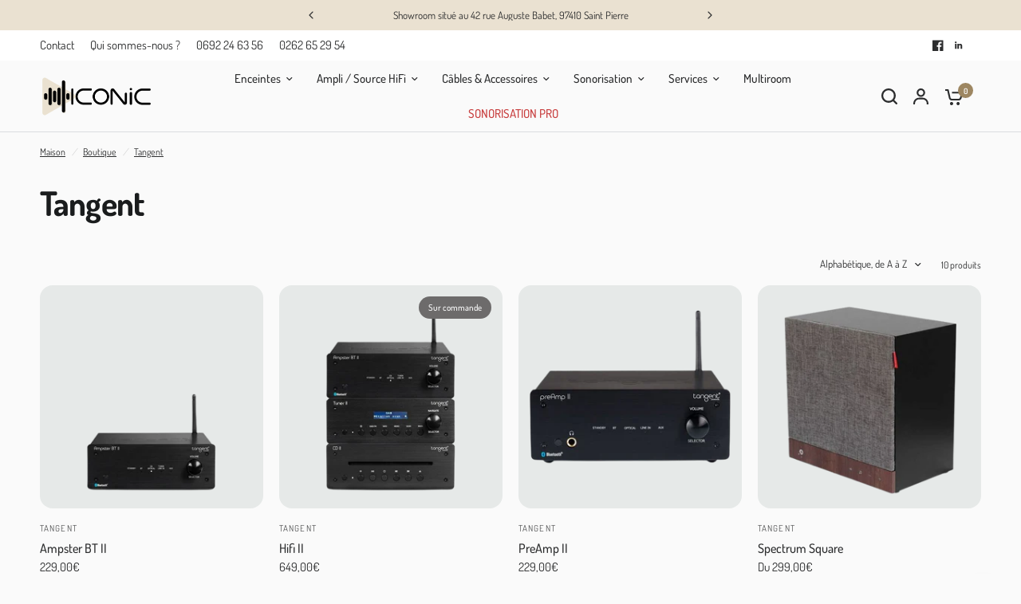

--- FILE ---
content_type: text/html; charset=utf-8
request_url: https://www.iconic.re/collections/vendors?q=Tangent
body_size: 23769
content:
<!doctype html><html class="no-js" lang="fr" dir="ltr">
<head>
	<meta charset="utf-8">
	<meta http-equiv="X-UA-Compatible" content="IE=edge,chrome=1">
	<meta name="viewport" content="width=device-width, initial-scale=1, maximum-scale=5, viewport-fit=cover">
	<meta name="theme-color" content="#fafafa">
	<link rel="canonical" href="https://www.iconic.re/collections/vendors?q=tangent">
	<link rel="preconnect" href="https://cdn.shopify.com" crossorigin>
	<link rel="preload" as="style" href="//www.iconic.re/cdn/shop/t/4/assets/app.css?v=87493044324026369911735110192">
<link rel="preload" as="style" href="//www.iconic.re/cdn/shop/t/4/assets/product-grid.css?v=128401113913147242401718943739">



<link rel="preload" as="script" href="//www.iconic.re/cdn/shop/t/4/assets/animations.min.js?v=147813703405119417831718943738">

<link rel="preload" as="script" href="//www.iconic.re/cdn/shop/t/4/assets/header.js?v=6094887744313169711718943739">
<link rel="preload" as="script" href="//www.iconic.re/cdn/shop/t/4/assets/vendor.min.js?v=3813312436454354751718943740">
<link rel="preload" as="script" href="//www.iconic.re/cdn/shop/t/4/assets/app.js?v=24564654912936275101718943738">

<script>
window.lazySizesConfig = window.lazySizesConfig || {};
window.lazySizesConfig.expand = 250;
window.lazySizesConfig.loadMode = 1;
window.lazySizesConfig.loadHidden = false;
</script>


	<link rel="icon" type="image/png" href="//www.iconic.re/cdn/shop/files/favicon-iconic.png?crop=center&height=32&v=1614296851&width=32">

	<title>
	Tangent &ndash; Iconic
	</title>

	
<link rel="preconnect" href="https://fonts.shopifycdn.com" crossorigin>

<meta property="og:site_name" content="Iconic">
<meta property="og:url" content="https://www.iconic.re/collections/vendors?q=tangent">
<meta property="og:title" content="Tangent">
<meta property="og:type" content="product.group">
<meta property="og:description" content="Spécialiste de l&#39;audio visuel et de la sonorisation à La Réunion. JBL, SONY, Yamaha, Bang &amp; Olufsen, retrouvez toutes vos marques préféré sur notre boutique. Livraison à domicile en 48h à la Réunion."><meta name="twitter:card" content="summary_large_image">
<meta name="twitter:title" content="Tangent">
<meta name="twitter:description" content="Spécialiste de l&#39;audio visuel et de la sonorisation à La Réunion. JBL, SONY, Yamaha, Bang &amp; Olufsen, retrouvez toutes vos marques préféré sur notre boutique. Livraison à domicile en 48h à la Réunion.">


	<link href="//www.iconic.re/cdn/shop/t/4/assets/app.css?v=87493044324026369911735110192" rel="stylesheet" type="text/css" media="all" />
	<link href="//www.iconic.re/cdn/shop/t/4/assets/product-grid.css?v=128401113913147242401718943739" rel="stylesheet" type="text/css" media="all" />

	<style data-shopify>
	@font-face {
  font-family: Dosis;
  font-weight: 400;
  font-style: normal;
  font-display: swap;
  src: url("//www.iconic.re/cdn/fonts/dosis/dosis_n4.977e9084289f6e2f8ab186528d9d593792fcc4b3.woff2") format("woff2"),
       url("//www.iconic.re/cdn/fonts/dosis/dosis_n4.ba934f995bb5ba536e3ff20a5c5c4a9e65b87a94.woff") format("woff");
}

@font-face {
  font-family: Dosis;
  font-weight: 500;
  font-style: normal;
  font-display: swap;
  src: url("//www.iconic.re/cdn/fonts/dosis/dosis_n5.5a203ddc2275ef0aa14575fd8ff0fd1eeeb2e49d.woff2") format("woff2"),
       url("//www.iconic.re/cdn/fonts/dosis/dosis_n5.63cbb929115680fc0784b9c3e895e2181b0df6c5.woff") format("woff");
}

@font-face {
  font-family: Dosis;
  font-weight: 600;
  font-style: normal;
  font-display: swap;
  src: url("//www.iconic.re/cdn/fonts/dosis/dosis_n6.91df0de34c355331d8ce29b63ed78b6feca5b856.woff2") format("woff2"),
       url("//www.iconic.re/cdn/fonts/dosis/dosis_n6.4242a4da7c1f57ce7eeb0b2bbff3e1e1dded9c88.woff") format("woff");
}


		@font-face {
  font-family: Dosis;
  font-weight: 700;
  font-style: normal;
  font-display: swap;
  src: url("//www.iconic.re/cdn/fonts/dosis/dosis_n7.6a9bbf1b5e668ef992ba639ca17bf02ed9a3dd5d.woff2") format("woff2"),
       url("//www.iconic.re/cdn/fonts/dosis/dosis_n7.db86cc649942ba705d0a821ad6569210e452e55b.woff") format("woff");
}

@font-face {
  font-family: Dosis;
  font-weight: 400;
  font-style: normal;
  font-display: swap;
  src: url("//www.iconic.re/cdn/fonts/dosis/dosis_n4.977e9084289f6e2f8ab186528d9d593792fcc4b3.woff2") format("woff2"),
       url("//www.iconic.re/cdn/fonts/dosis/dosis_n4.ba934f995bb5ba536e3ff20a5c5c4a9e65b87a94.woff") format("woff");
}

h1,h2,h3,h4,h5,h6,
	.h1,.h2,.h3,.h4,.h5,.h6,
	.logolink.text-logo,
	.heading-font,
	.h1-xlarge,
	.h1-large,
	blockquote p,
	blockquote span,
	.customer-addresses .my-address .address-index {
		font-style: normal;
		font-weight: 700;
		font-family: Dosis, sans-serif;
	}
	body,
	.body-font,
	.thb-product-detail .product-title {
		font-style: normal;
		font-weight: 400;
		font-family: Dosis, sans-serif;
	}
	:root {

		--font-body-scale: 1.0;
		--font-body-line-height-scale: 1.0;
		--font-body-letter-spacing: 0.0em;
		--font-announcement-scale: 1.0;
		--font-body-medium-weight: 500;
    --font-body-bold-weight: 600;
		--font-heading-scale: 1.0;
		--font-heading-line-height-scale: 1.0;
		--font-heading-letter-spacing: -0.02em;
		--font-navigation-scale: 1.0;
		--font-product-price-scale: 1.0;
		--font-product-title-scale: 1.0;
		--font-product-title-line-height-scale: 1.0;
		--button-letter-spacing: 0.0em;

		--block-border-radius: 16px;
		--button-border-radius: 25px;
		--input-border-radius: 6px;

		--bg-body: #fafafa;
		--bg-body-rgb: 250,250,250;
		--bg-body-darken: #f2f2f2;
		--payment-terms-background-color: #fafafa;
		
		--color-body: #2c2d2e;
		--color-body-rgb: 44,45,46;
		--color-heading: #1a1c1d;
		--color-heading-rgb: 26,28,29;

		--color-accent: #9d8661;
		--color-accent-hover: #877353;
		--color-accent-rgb: 157,134,97;
		--color-border: #dadce0;
		--color-form-border: #d3d3d3;
		--color-overlay-rgb: 159,163,167;--color-drawer-bg: #ffffff;
			--color-drawer-bg-rgb: 255,255,255;--color-announcement-bar-text: #2c2d2e;--color-announcement-bar-bg: #eae1d1;--color-secondary-menu-text: #2c2d2e;--color-secondary-menu-bg: #ffffff;--color-header-bg: #fafafa;
			--color-header-bg-rgb: 250,250,250;--color-header-text: #2c2d2e;
			--color-header-text-rgb: 44,45,46;--color-header-links: #2c2d2e;--color-header-links-hover: #9d8661;--color-header-icons: #2c2d2e;--color-header-border: #e2e2e2;--solid-button-background: #2c2d2e;
			--solid-button-background-hover: #1b1b1c;--solid-button-label: #ffffff;--white-button-label: #2c2d2e;--color-price: #2c2d2e;
			--color-price-rgb: 44,45,46;--color-price-discounted: #C62A32;--color-star: #FFAA47;--color-inventory-instock: #279A4B;--color-inventory-lowstock: #e97f32;--block-shadows: 0px 4px 6px rgba(0, 0, 0, 0.08);--section-spacing-mobile: 50px;
		--section-spacing-desktop: 40px;--color-product-card-bg: rgba(0,0,0,0);--color-article-card-bg: #ffffff;--color-badge-text: #ffffff;--color-badge-sold-out: #6d6b6b;--color-badge-sale: #c62a32;--color-badge-preorder: #666666;--badge-corner-radius: 14px;--color-footer-heading: #2c2d2e;
			--color-footer-heading-rgb: 44,45,46;--color-footer-text: #2c2d2e;
			--color-footer-text-rgb: 44,45,46;--color-footer-link: #8b6a1b;--color-footer-link-hover: #9d8661;--color-footer-border: #868d94;
			--color-footer-border-rgb: 134,141,148;--color-footer-bg: #ffffff;}
</style>


	<script>
		window.theme = window.theme || {};
		theme = {
			settings: {
				money_with_currency_format:"{{amount_with_comma_separator}}€",
				cart_drawer:true},
			routes: {
				root_url: '/',
				cart_url: '/cart',
				cart_add_url: '/cart/add',
				search_url: '/search',
				cart_change_url: '/cart/change',
				cart_update_url: '/cart/update',
				predictive_search_url: '/search/suggest',
			},
			variantStrings: {
        addToCart: `Ajouter au panier`,
        soldOut: `Sur commande`,
        unavailable: `Non disponible`,
        preOrder: `Pre-commander`,
      },
			strings: {
				requiresTerms: `Vous devez accepter les conditions générales de vente pour valider`,
				shippingEstimatorNoResults: `Désolé, nous ne livrons pas à votre destination.`,
				shippingEstimatorOneResult: `Il y a un frais d&#39;envoi pour votre adresse:`,
				shippingEstimatorMultipleResults: `Il y a plusieurs frais d&#39;envoi pour votre adresse:`,
				shippingEstimatorError: `Une ou plusieurs erreurs se sont produites lors de la récupération des frais d&#39;envoi:`
			}
		};
	</script>
	<script>window.performance && window.performance.mark && window.performance.mark('shopify.content_for_header.start');</script><meta id="shopify-digital-wallet" name="shopify-digital-wallet" content="/25979551816/digital_wallets/dialog">
<meta name="shopify-checkout-api-token" content="c7fa8c1a48e7b0794afc9ff3dd90d527">
<meta id="in-context-paypal-metadata" data-shop-id="25979551816" data-venmo-supported="false" data-environment="production" data-locale="fr_FR" data-paypal-v4="true" data-currency="EUR">
<script async="async" src="/checkouts/internal/preloads.js?locale=fr-FR"></script>
<script id="shopify-features" type="application/json">{"accessToken":"c7fa8c1a48e7b0794afc9ff3dd90d527","betas":["rich-media-storefront-analytics"],"domain":"www.iconic.re","predictiveSearch":true,"shopId":25979551816,"locale":"fr"}</script>
<script>var Shopify = Shopify || {};
Shopify.shop = "hifi-selection-ocean-indien.myshopify.com";
Shopify.locale = "fr";
Shopify.currency = {"active":"EUR","rate":"1.0"};
Shopify.country = "FR";
Shopify.theme = {"name":"Vision","id":163409068366,"schema_name":"Vision","schema_version":"3.0.0","theme_store_id":2053,"role":"main"};
Shopify.theme.handle = "null";
Shopify.theme.style = {"id":null,"handle":null};
Shopify.cdnHost = "www.iconic.re/cdn";
Shopify.routes = Shopify.routes || {};
Shopify.routes.root = "/";</script>
<script type="module">!function(o){(o.Shopify=o.Shopify||{}).modules=!0}(window);</script>
<script>!function(o){function n(){var o=[];function n(){o.push(Array.prototype.slice.apply(arguments))}return n.q=o,n}var t=o.Shopify=o.Shopify||{};t.loadFeatures=n(),t.autoloadFeatures=n()}(window);</script>
<script id="shop-js-analytics" type="application/json">{"pageType":"collection"}</script>
<script defer="defer" async type="module" src="//www.iconic.re/cdn/shopifycloud/shop-js/modules/v2/client.init-shop-cart-sync_INwxTpsh.fr.esm.js"></script>
<script defer="defer" async type="module" src="//www.iconic.re/cdn/shopifycloud/shop-js/modules/v2/chunk.common_YNAa1F1g.esm.js"></script>
<script type="module">
  await import("//www.iconic.re/cdn/shopifycloud/shop-js/modules/v2/client.init-shop-cart-sync_INwxTpsh.fr.esm.js");
await import("//www.iconic.re/cdn/shopifycloud/shop-js/modules/v2/chunk.common_YNAa1F1g.esm.js");

  window.Shopify.SignInWithShop?.initShopCartSync?.({"fedCMEnabled":true,"windoidEnabled":true});

</script>
<script>(function() {
  var isLoaded = false;
  function asyncLoad() {
    if (isLoaded) return;
    isLoaded = true;
    var urls = ["https:\/\/gdprcdn.b-cdn.net\/js\/gdpr_cookie_consent.min.js?shop=hifi-selection-ocean-indien.myshopify.com"];
    for (var i = 0; i < urls.length; i++) {
      var s = document.createElement('script');
      s.type = 'text/javascript';
      s.async = true;
      s.src = urls[i];
      var x = document.getElementsByTagName('script')[0];
      x.parentNode.insertBefore(s, x);
    }
  };
  if(window.attachEvent) {
    window.attachEvent('onload', asyncLoad);
  } else {
    window.addEventListener('load', asyncLoad, false);
  }
})();</script>
<script id="__st">var __st={"a":25979551816,"offset":14400,"reqid":"352a17ed-22aa-47fe-9422-c751e2c6defd-1768955059","pageurl":"www.iconic.re\/collections\/vendors?q=Tangent","u":"afa8986c2753","p":"vendors"};</script>
<script>window.ShopifyPaypalV4VisibilityTracking = true;</script>
<script id="captcha-bootstrap">!function(){'use strict';const t='contact',e='account',n='new_comment',o=[[t,t],['blogs',n],['comments',n],[t,'customer']],c=[[e,'customer_login'],[e,'guest_login'],[e,'recover_customer_password'],[e,'create_customer']],r=t=>t.map((([t,e])=>`form[action*='/${t}']:not([data-nocaptcha='true']) input[name='form_type'][value='${e}']`)).join(','),a=t=>()=>t?[...document.querySelectorAll(t)].map((t=>t.form)):[];function s(){const t=[...o],e=r(t);return a(e)}const i='password',u='form_key',d=['recaptcha-v3-token','g-recaptcha-response','h-captcha-response',i],f=()=>{try{return window.sessionStorage}catch{return}},m='__shopify_v',_=t=>t.elements[u];function p(t,e,n=!1){try{const o=window.sessionStorage,c=JSON.parse(o.getItem(e)),{data:r}=function(t){const{data:e,action:n}=t;return t[m]||n?{data:e,action:n}:{data:t,action:n}}(c);for(const[e,n]of Object.entries(r))t.elements[e]&&(t.elements[e].value=n);n&&o.removeItem(e)}catch(o){console.error('form repopulation failed',{error:o})}}const l='form_type',E='cptcha';function T(t){t.dataset[E]=!0}const w=window,h=w.document,L='Shopify',v='ce_forms',y='captcha';let A=!1;((t,e)=>{const n=(g='f06e6c50-85a8-45c8-87d0-21a2b65856fe',I='https://cdn.shopify.com/shopifycloud/storefront-forms-hcaptcha/ce_storefront_forms_captcha_hcaptcha.v1.5.2.iife.js',D={infoText:'Protégé par hCaptcha',privacyText:'Confidentialité',termsText:'Conditions'},(t,e,n)=>{const o=w[L][v],c=o.bindForm;if(c)return c(t,g,e,D).then(n);var r;o.q.push([[t,g,e,D],n]),r=I,A||(h.body.append(Object.assign(h.createElement('script'),{id:'captcha-provider',async:!0,src:r})),A=!0)});var g,I,D;w[L]=w[L]||{},w[L][v]=w[L][v]||{},w[L][v].q=[],w[L][y]=w[L][y]||{},w[L][y].protect=function(t,e){n(t,void 0,e),T(t)},Object.freeze(w[L][y]),function(t,e,n,w,h,L){const[v,y,A,g]=function(t,e,n){const i=e?o:[],u=t?c:[],d=[...i,...u],f=r(d),m=r(i),_=r(d.filter((([t,e])=>n.includes(e))));return[a(f),a(m),a(_),s()]}(w,h,L),I=t=>{const e=t.target;return e instanceof HTMLFormElement?e:e&&e.form},D=t=>v().includes(t);t.addEventListener('submit',(t=>{const e=I(t);if(!e)return;const n=D(e)&&!e.dataset.hcaptchaBound&&!e.dataset.recaptchaBound,o=_(e),c=g().includes(e)&&(!o||!o.value);(n||c)&&t.preventDefault(),c&&!n&&(function(t){try{if(!f())return;!function(t){const e=f();if(!e)return;const n=_(t);if(!n)return;const o=n.value;o&&e.removeItem(o)}(t);const e=Array.from(Array(32),(()=>Math.random().toString(36)[2])).join('');!function(t,e){_(t)||t.append(Object.assign(document.createElement('input'),{type:'hidden',name:u})),t.elements[u].value=e}(t,e),function(t,e){const n=f();if(!n)return;const o=[...t.querySelectorAll(`input[type='${i}']`)].map((({name:t})=>t)),c=[...d,...o],r={};for(const[a,s]of new FormData(t).entries())c.includes(a)||(r[a]=s);n.setItem(e,JSON.stringify({[m]:1,action:t.action,data:r}))}(t,e)}catch(e){console.error('failed to persist form',e)}}(e),e.submit())}));const S=(t,e)=>{t&&!t.dataset[E]&&(n(t,e.some((e=>e===t))),T(t))};for(const o of['focusin','change'])t.addEventListener(o,(t=>{const e=I(t);D(e)&&S(e,y())}));const B=e.get('form_key'),M=e.get(l),P=B&&M;t.addEventListener('DOMContentLoaded',(()=>{const t=y();if(P)for(const e of t)e.elements[l].value===M&&p(e,B);[...new Set([...A(),...v().filter((t=>'true'===t.dataset.shopifyCaptcha))])].forEach((e=>S(e,t)))}))}(h,new URLSearchParams(w.location.search),n,t,e,['guest_login'])})(!0,!0)}();</script>
<script integrity="sha256-4kQ18oKyAcykRKYeNunJcIwy7WH5gtpwJnB7kiuLZ1E=" data-source-attribution="shopify.loadfeatures" defer="defer" src="//www.iconic.re/cdn/shopifycloud/storefront/assets/storefront/load_feature-a0a9edcb.js" crossorigin="anonymous"></script>
<script data-source-attribution="shopify.dynamic_checkout.dynamic.init">var Shopify=Shopify||{};Shopify.PaymentButton=Shopify.PaymentButton||{isStorefrontPortableWallets:!0,init:function(){window.Shopify.PaymentButton.init=function(){};var t=document.createElement("script");t.src="https://www.iconic.re/cdn/shopifycloud/portable-wallets/latest/portable-wallets.fr.js",t.type="module",document.head.appendChild(t)}};
</script>
<script data-source-attribution="shopify.dynamic_checkout.buyer_consent">
  function portableWalletsHideBuyerConsent(e){var t=document.getElementById("shopify-buyer-consent"),n=document.getElementById("shopify-subscription-policy-button");t&&n&&(t.classList.add("hidden"),t.setAttribute("aria-hidden","true"),n.removeEventListener("click",e))}function portableWalletsShowBuyerConsent(e){var t=document.getElementById("shopify-buyer-consent"),n=document.getElementById("shopify-subscription-policy-button");t&&n&&(t.classList.remove("hidden"),t.removeAttribute("aria-hidden"),n.addEventListener("click",e))}window.Shopify?.PaymentButton&&(window.Shopify.PaymentButton.hideBuyerConsent=portableWalletsHideBuyerConsent,window.Shopify.PaymentButton.showBuyerConsent=portableWalletsShowBuyerConsent);
</script>
<script data-source-attribution="shopify.dynamic_checkout.cart.bootstrap">document.addEventListener("DOMContentLoaded",(function(){function t(){return document.querySelector("shopify-accelerated-checkout-cart, shopify-accelerated-checkout")}if(t())Shopify.PaymentButton.init();else{new MutationObserver((function(e,n){t()&&(Shopify.PaymentButton.init(),n.disconnect())})).observe(document.body,{childList:!0,subtree:!0})}}));
</script>
<link id="shopify-accelerated-checkout-styles" rel="stylesheet" media="screen" href="https://www.iconic.re/cdn/shopifycloud/portable-wallets/latest/accelerated-checkout-backwards-compat.css" crossorigin="anonymous">
<style id="shopify-accelerated-checkout-cart">
        #shopify-buyer-consent {
  margin-top: 1em;
  display: inline-block;
  width: 100%;
}

#shopify-buyer-consent.hidden {
  display: none;
}

#shopify-subscription-policy-button {
  background: none;
  border: none;
  padding: 0;
  text-decoration: underline;
  font-size: inherit;
  cursor: pointer;
}

#shopify-subscription-policy-button::before {
  box-shadow: none;
}

      </style>

<script>window.performance && window.performance.mark && window.performance.mark('shopify.content_for_header.end');</script> <!-- Header hook for plugins -->

	<script>document.documentElement.className = document.documentElement.className.replace('no-js', 'js');</script>
	
<link href="https://monorail-edge.shopifysvc.com" rel="dns-prefetch">
<script>(function(){if ("sendBeacon" in navigator && "performance" in window) {try {var session_token_from_headers = performance.getEntriesByType('navigation')[0].serverTiming.find(x => x.name == '_s').description;} catch {var session_token_from_headers = undefined;}var session_cookie_matches = document.cookie.match(/_shopify_s=([^;]*)/);var session_token_from_cookie = session_cookie_matches && session_cookie_matches.length === 2 ? session_cookie_matches[1] : "";var session_token = session_token_from_headers || session_token_from_cookie || "";function handle_abandonment_event(e) {var entries = performance.getEntries().filter(function(entry) {return /monorail-edge.shopifysvc.com/.test(entry.name);});if (!window.abandonment_tracked && entries.length === 0) {window.abandonment_tracked = true;var currentMs = Date.now();var navigation_start = performance.timing.navigationStart;var payload = {shop_id: 25979551816,url: window.location.href,navigation_start,duration: currentMs - navigation_start,session_token,page_type: "collection"};window.navigator.sendBeacon("https://monorail-edge.shopifysvc.com/v1/produce", JSON.stringify({schema_id: "online_store_buyer_site_abandonment/1.1",payload: payload,metadata: {event_created_at_ms: currentMs,event_sent_at_ms: currentMs}}));}}window.addEventListener('pagehide', handle_abandonment_event);}}());</script>
<script id="web-pixels-manager-setup">(function e(e,d,r,n,o){if(void 0===o&&(o={}),!Boolean(null===(a=null===(i=window.Shopify)||void 0===i?void 0:i.analytics)||void 0===a?void 0:a.replayQueue)){var i,a;window.Shopify=window.Shopify||{};var t=window.Shopify;t.analytics=t.analytics||{};var s=t.analytics;s.replayQueue=[],s.publish=function(e,d,r){return s.replayQueue.push([e,d,r]),!0};try{self.performance.mark("wpm:start")}catch(e){}var l=function(){var e={modern:/Edge?\/(1{2}[4-9]|1[2-9]\d|[2-9]\d{2}|\d{4,})\.\d+(\.\d+|)|Firefox\/(1{2}[4-9]|1[2-9]\d|[2-9]\d{2}|\d{4,})\.\d+(\.\d+|)|Chrom(ium|e)\/(9{2}|\d{3,})\.\d+(\.\d+|)|(Maci|X1{2}).+ Version\/(15\.\d+|(1[6-9]|[2-9]\d|\d{3,})\.\d+)([,.]\d+|)( \(\w+\)|)( Mobile\/\w+|) Safari\/|Chrome.+OPR\/(9{2}|\d{3,})\.\d+\.\d+|(CPU[ +]OS|iPhone[ +]OS|CPU[ +]iPhone|CPU IPhone OS|CPU iPad OS)[ +]+(15[._]\d+|(1[6-9]|[2-9]\d|\d{3,})[._]\d+)([._]\d+|)|Android:?[ /-](13[3-9]|1[4-9]\d|[2-9]\d{2}|\d{4,})(\.\d+|)(\.\d+|)|Android.+Firefox\/(13[5-9]|1[4-9]\d|[2-9]\d{2}|\d{4,})\.\d+(\.\d+|)|Android.+Chrom(ium|e)\/(13[3-9]|1[4-9]\d|[2-9]\d{2}|\d{4,})\.\d+(\.\d+|)|SamsungBrowser\/([2-9]\d|\d{3,})\.\d+/,legacy:/Edge?\/(1[6-9]|[2-9]\d|\d{3,})\.\d+(\.\d+|)|Firefox\/(5[4-9]|[6-9]\d|\d{3,})\.\d+(\.\d+|)|Chrom(ium|e)\/(5[1-9]|[6-9]\d|\d{3,})\.\d+(\.\d+|)([\d.]+$|.*Safari\/(?![\d.]+ Edge\/[\d.]+$))|(Maci|X1{2}).+ Version\/(10\.\d+|(1[1-9]|[2-9]\d|\d{3,})\.\d+)([,.]\d+|)( \(\w+\)|)( Mobile\/\w+|) Safari\/|Chrome.+OPR\/(3[89]|[4-9]\d|\d{3,})\.\d+\.\d+|(CPU[ +]OS|iPhone[ +]OS|CPU[ +]iPhone|CPU IPhone OS|CPU iPad OS)[ +]+(10[._]\d+|(1[1-9]|[2-9]\d|\d{3,})[._]\d+)([._]\d+|)|Android:?[ /-](13[3-9]|1[4-9]\d|[2-9]\d{2}|\d{4,})(\.\d+|)(\.\d+|)|Mobile Safari.+OPR\/([89]\d|\d{3,})\.\d+\.\d+|Android.+Firefox\/(13[5-9]|1[4-9]\d|[2-9]\d{2}|\d{4,})\.\d+(\.\d+|)|Android.+Chrom(ium|e)\/(13[3-9]|1[4-9]\d|[2-9]\d{2}|\d{4,})\.\d+(\.\d+|)|Android.+(UC? ?Browser|UCWEB|U3)[ /]?(15\.([5-9]|\d{2,})|(1[6-9]|[2-9]\d|\d{3,})\.\d+)\.\d+|SamsungBrowser\/(5\.\d+|([6-9]|\d{2,})\.\d+)|Android.+MQ{2}Browser\/(14(\.(9|\d{2,})|)|(1[5-9]|[2-9]\d|\d{3,})(\.\d+|))(\.\d+|)|K[Aa][Ii]OS\/(3\.\d+|([4-9]|\d{2,})\.\d+)(\.\d+|)/},d=e.modern,r=e.legacy,n=navigator.userAgent;return n.match(d)?"modern":n.match(r)?"legacy":"unknown"}(),u="modern"===l?"modern":"legacy",c=(null!=n?n:{modern:"",legacy:""})[u],f=function(e){return[e.baseUrl,"/wpm","/b",e.hashVersion,"modern"===e.buildTarget?"m":"l",".js"].join("")}({baseUrl:d,hashVersion:r,buildTarget:u}),m=function(e){var d=e.version,r=e.bundleTarget,n=e.surface,o=e.pageUrl,i=e.monorailEndpoint;return{emit:function(e){var a=e.status,t=e.errorMsg,s=(new Date).getTime(),l=JSON.stringify({metadata:{event_sent_at_ms:s},events:[{schema_id:"web_pixels_manager_load/3.1",payload:{version:d,bundle_target:r,page_url:o,status:a,surface:n,error_msg:t},metadata:{event_created_at_ms:s}}]});if(!i)return console&&console.warn&&console.warn("[Web Pixels Manager] No Monorail endpoint provided, skipping logging."),!1;try{return self.navigator.sendBeacon.bind(self.navigator)(i,l)}catch(e){}var u=new XMLHttpRequest;try{return u.open("POST",i,!0),u.setRequestHeader("Content-Type","text/plain"),u.send(l),!0}catch(e){return console&&console.warn&&console.warn("[Web Pixels Manager] Got an unhandled error while logging to Monorail."),!1}}}}({version:r,bundleTarget:l,surface:e.surface,pageUrl:self.location.href,monorailEndpoint:e.monorailEndpoint});try{o.browserTarget=l,function(e){var d=e.src,r=e.async,n=void 0===r||r,o=e.onload,i=e.onerror,a=e.sri,t=e.scriptDataAttributes,s=void 0===t?{}:t,l=document.createElement("script"),u=document.querySelector("head"),c=document.querySelector("body");if(l.async=n,l.src=d,a&&(l.integrity=a,l.crossOrigin="anonymous"),s)for(var f in s)if(Object.prototype.hasOwnProperty.call(s,f))try{l.dataset[f]=s[f]}catch(e){}if(o&&l.addEventListener("load",o),i&&l.addEventListener("error",i),u)u.appendChild(l);else{if(!c)throw new Error("Did not find a head or body element to append the script");c.appendChild(l)}}({src:f,async:!0,onload:function(){if(!function(){var e,d;return Boolean(null===(d=null===(e=window.Shopify)||void 0===e?void 0:e.analytics)||void 0===d?void 0:d.initialized)}()){var d=window.webPixelsManager.init(e)||void 0;if(d){var r=window.Shopify.analytics;r.replayQueue.forEach((function(e){var r=e[0],n=e[1],o=e[2];d.publishCustomEvent(r,n,o)})),r.replayQueue=[],r.publish=d.publishCustomEvent,r.visitor=d.visitor,r.initialized=!0}}},onerror:function(){return m.emit({status:"failed",errorMsg:"".concat(f," has failed to load")})},sri:function(e){var d=/^sha384-[A-Za-z0-9+/=]+$/;return"string"==typeof e&&d.test(e)}(c)?c:"",scriptDataAttributes:o}),m.emit({status:"loading"})}catch(e){m.emit({status:"failed",errorMsg:(null==e?void 0:e.message)||"Unknown error"})}}})({shopId: 25979551816,storefrontBaseUrl: "https://www.iconic.re",extensionsBaseUrl: "https://extensions.shopifycdn.com/cdn/shopifycloud/web-pixels-manager",monorailEndpoint: "https://monorail-edge.shopifysvc.com/unstable/produce_batch",surface: "storefront-renderer",enabledBetaFlags: ["2dca8a86"],webPixelsConfigList: [{"id":"2225242446","configuration":"{\"webPixelName\":\"Judge.me\"}","eventPayloadVersion":"v1","runtimeContext":"STRICT","scriptVersion":"34ad157958823915625854214640f0bf","type":"APP","apiClientId":683015,"privacyPurposes":["ANALYTICS"],"dataSharingAdjustments":{"protectedCustomerApprovalScopes":["read_customer_email","read_customer_name","read_customer_personal_data","read_customer_phone"]}},{"id":"468255054","configuration":"{\"pixel_id\":\"454558148453733\",\"pixel_type\":\"facebook_pixel\",\"metaapp_system_user_token\":\"-\"}","eventPayloadVersion":"v1","runtimeContext":"OPEN","scriptVersion":"ca16bc87fe92b6042fbaa3acc2fbdaa6","type":"APP","apiClientId":2329312,"privacyPurposes":["ANALYTICS","MARKETING","SALE_OF_DATA"],"dataSharingAdjustments":{"protectedCustomerApprovalScopes":["read_customer_address","read_customer_email","read_customer_name","read_customer_personal_data","read_customer_phone"]}},{"id":"175440206","eventPayloadVersion":"v1","runtimeContext":"LAX","scriptVersion":"1","type":"CUSTOM","privacyPurposes":["ANALYTICS"],"name":"Google Analytics tag (migrated)"},{"id":"shopify-app-pixel","configuration":"{}","eventPayloadVersion":"v1","runtimeContext":"STRICT","scriptVersion":"0450","apiClientId":"shopify-pixel","type":"APP","privacyPurposes":["ANALYTICS","MARKETING"]},{"id":"shopify-custom-pixel","eventPayloadVersion":"v1","runtimeContext":"LAX","scriptVersion":"0450","apiClientId":"shopify-pixel","type":"CUSTOM","privacyPurposes":["ANALYTICS","MARKETING"]}],isMerchantRequest: false,initData: {"shop":{"name":"Iconic","paymentSettings":{"currencyCode":"EUR"},"myshopifyDomain":"hifi-selection-ocean-indien.myshopify.com","countryCode":"RE","storefrontUrl":"https:\/\/www.iconic.re"},"customer":null,"cart":null,"checkout":null,"productVariants":[],"purchasingCompany":null},},"https://www.iconic.re/cdn","fcfee988w5aeb613cpc8e4bc33m6693e112",{"modern":"","legacy":""},{"shopId":"25979551816","storefrontBaseUrl":"https:\/\/www.iconic.re","extensionBaseUrl":"https:\/\/extensions.shopifycdn.com\/cdn\/shopifycloud\/web-pixels-manager","surface":"storefront-renderer","enabledBetaFlags":"[\"2dca8a86\"]","isMerchantRequest":"false","hashVersion":"fcfee988w5aeb613cpc8e4bc33m6693e112","publish":"custom","events":"[[\"page_viewed\",{}]]"});</script><script>
  window.ShopifyAnalytics = window.ShopifyAnalytics || {};
  window.ShopifyAnalytics.meta = window.ShopifyAnalytics.meta || {};
  window.ShopifyAnalytics.meta.currency = 'EUR';
  var meta = {"page":{"pageType":"vendors","requestId":"352a17ed-22aa-47fe-9422-c751e2c6defd-1768955059"}};
  for (var attr in meta) {
    window.ShopifyAnalytics.meta[attr] = meta[attr];
  }
</script>
<script class="analytics">
  (function () {
    var customDocumentWrite = function(content) {
      var jquery = null;

      if (window.jQuery) {
        jquery = window.jQuery;
      } else if (window.Checkout && window.Checkout.$) {
        jquery = window.Checkout.$;
      }

      if (jquery) {
        jquery('body').append(content);
      }
    };

    var hasLoggedConversion = function(token) {
      if (token) {
        return document.cookie.indexOf('loggedConversion=' + token) !== -1;
      }
      return false;
    }

    var setCookieIfConversion = function(token) {
      if (token) {
        var twoMonthsFromNow = new Date(Date.now());
        twoMonthsFromNow.setMonth(twoMonthsFromNow.getMonth() + 2);

        document.cookie = 'loggedConversion=' + token + '; expires=' + twoMonthsFromNow;
      }
    }

    var trekkie = window.ShopifyAnalytics.lib = window.trekkie = window.trekkie || [];
    if (trekkie.integrations) {
      return;
    }
    trekkie.methods = [
      'identify',
      'page',
      'ready',
      'track',
      'trackForm',
      'trackLink'
    ];
    trekkie.factory = function(method) {
      return function() {
        var args = Array.prototype.slice.call(arguments);
        args.unshift(method);
        trekkie.push(args);
        return trekkie;
      };
    };
    for (var i = 0; i < trekkie.methods.length; i++) {
      var key = trekkie.methods[i];
      trekkie[key] = trekkie.factory(key);
    }
    trekkie.load = function(config) {
      trekkie.config = config || {};
      trekkie.config.initialDocumentCookie = document.cookie;
      var first = document.getElementsByTagName('script')[0];
      var script = document.createElement('script');
      script.type = 'text/javascript';
      script.onerror = function(e) {
        var scriptFallback = document.createElement('script');
        scriptFallback.type = 'text/javascript';
        scriptFallback.onerror = function(error) {
                var Monorail = {
      produce: function produce(monorailDomain, schemaId, payload) {
        var currentMs = new Date().getTime();
        var event = {
          schema_id: schemaId,
          payload: payload,
          metadata: {
            event_created_at_ms: currentMs,
            event_sent_at_ms: currentMs
          }
        };
        return Monorail.sendRequest("https://" + monorailDomain + "/v1/produce", JSON.stringify(event));
      },
      sendRequest: function sendRequest(endpointUrl, payload) {
        // Try the sendBeacon API
        if (window && window.navigator && typeof window.navigator.sendBeacon === 'function' && typeof window.Blob === 'function' && !Monorail.isIos12()) {
          var blobData = new window.Blob([payload], {
            type: 'text/plain'
          });

          if (window.navigator.sendBeacon(endpointUrl, blobData)) {
            return true;
          } // sendBeacon was not successful

        } // XHR beacon

        var xhr = new XMLHttpRequest();

        try {
          xhr.open('POST', endpointUrl);
          xhr.setRequestHeader('Content-Type', 'text/plain');
          xhr.send(payload);
        } catch (e) {
          console.log(e);
        }

        return false;
      },
      isIos12: function isIos12() {
        return window.navigator.userAgent.lastIndexOf('iPhone; CPU iPhone OS 12_') !== -1 || window.navigator.userAgent.lastIndexOf('iPad; CPU OS 12_') !== -1;
      }
    };
    Monorail.produce('monorail-edge.shopifysvc.com',
      'trekkie_storefront_load_errors/1.1',
      {shop_id: 25979551816,
      theme_id: 163409068366,
      app_name: "storefront",
      context_url: window.location.href,
      source_url: "//www.iconic.re/cdn/s/trekkie.storefront.cd680fe47e6c39ca5d5df5f0a32d569bc48c0f27.min.js"});

        };
        scriptFallback.async = true;
        scriptFallback.src = '//www.iconic.re/cdn/s/trekkie.storefront.cd680fe47e6c39ca5d5df5f0a32d569bc48c0f27.min.js';
        first.parentNode.insertBefore(scriptFallback, first);
      };
      script.async = true;
      script.src = '//www.iconic.re/cdn/s/trekkie.storefront.cd680fe47e6c39ca5d5df5f0a32d569bc48c0f27.min.js';
      first.parentNode.insertBefore(script, first);
    };
    trekkie.load(
      {"Trekkie":{"appName":"storefront","development":false,"defaultAttributes":{"shopId":25979551816,"isMerchantRequest":null,"themeId":163409068366,"themeCityHash":"10123936953673374563","contentLanguage":"fr","currency":"EUR","eventMetadataId":"5a1408fc-8416-47d8-b6f7-38219cdcbb3f"},"isServerSideCookieWritingEnabled":true,"monorailRegion":"shop_domain","enabledBetaFlags":["65f19447"]},"Session Attribution":{},"S2S":{"facebookCapiEnabled":true,"source":"trekkie-storefront-renderer","apiClientId":580111}}
    );

    var loaded = false;
    trekkie.ready(function() {
      if (loaded) return;
      loaded = true;

      window.ShopifyAnalytics.lib = window.trekkie;

      var originalDocumentWrite = document.write;
      document.write = customDocumentWrite;
      try { window.ShopifyAnalytics.merchantGoogleAnalytics.call(this); } catch(error) {};
      document.write = originalDocumentWrite;

      window.ShopifyAnalytics.lib.page(null,{"pageType":"vendors","requestId":"352a17ed-22aa-47fe-9422-c751e2c6defd-1768955059","shopifyEmitted":true});

      var match = window.location.pathname.match(/checkouts\/(.+)\/(thank_you|post_purchase)/)
      var token = match? match[1]: undefined;
      if (!hasLoggedConversion(token)) {
        setCookieIfConversion(token);
        
      }
    });


        var eventsListenerScript = document.createElement('script');
        eventsListenerScript.async = true;
        eventsListenerScript.src = "//www.iconic.re/cdn/shopifycloud/storefront/assets/shop_events_listener-3da45d37.js";
        document.getElementsByTagName('head')[0].appendChild(eventsListenerScript);

})();</script>
  <script>
  if (!window.ga || (window.ga && typeof window.ga !== 'function')) {
    window.ga = function ga() {
      (window.ga.q = window.ga.q || []).push(arguments);
      if (window.Shopify && window.Shopify.analytics && typeof window.Shopify.analytics.publish === 'function') {
        window.Shopify.analytics.publish("ga_stub_called", {}, {sendTo: "google_osp_migration"});
      }
      console.error("Shopify's Google Analytics stub called with:", Array.from(arguments), "\nSee https://help.shopify.com/manual/promoting-marketing/pixels/pixel-migration#google for more information.");
    };
    if (window.Shopify && window.Shopify.analytics && typeof window.Shopify.analytics.publish === 'function') {
      window.Shopify.analytics.publish("ga_stub_initialized", {}, {sendTo: "google_osp_migration"});
    }
  }
</script>
<script
  defer
  src="https://www.iconic.re/cdn/shopifycloud/perf-kit/shopify-perf-kit-3.0.4.min.js"
  data-application="storefront-renderer"
  data-shop-id="25979551816"
  data-render-region="gcp-us-east1"
  data-page-type="collection"
  data-theme-instance-id="163409068366"
  data-theme-name="Vision"
  data-theme-version="3.0.0"
  data-monorail-region="shop_domain"
  data-resource-timing-sampling-rate="10"
  data-shs="true"
  data-shs-beacon="true"
  data-shs-export-with-fetch="true"
  data-shs-logs-sample-rate="1"
  data-shs-beacon-endpoint="https://www.iconic.re/api/collect"
></script>
</head>
<body class="animations-true button-uppercase-false navigation-uppercase-false product-card-spacing-medium article-card-spacing-large  template-collection template-collection">
	<a class="screen-reader-shortcut" href="#main-content">Ignorer et passer au contenu</a>
	<div id="wrapper">
		<div class="header--sticky"></div>
		<!-- BEGIN sections: header-group -->
<div id="shopify-section-sections--21817071960398__announcement-bar" class="shopify-section shopify-section-group-header-group announcement-bar-section"><link href="//www.iconic.re/cdn/shop/t/4/assets/announcement-bar.css?v=2190874059129719891718943738" rel="stylesheet" type="text/css" media="all" /><div class="announcement-bar" style="--color-announcement-bar-text: #2c2d2e; --color-announcement-bar-bg: #eae1d1;">
			<div class="announcement-bar--inner direction-left announcement-bar--carousel" style="--marquee-speed: 20s"><slide-show class="carousel announcement-bar--use-colors-false" data-autoplay="5000"><div class="announcement-bar--item carousel__slide" data-color="#ffffff" data-bg="#3f72e5" >Showroom situé au 42 rue Auguste Babet, 97410 Saint Pierre</div><div class="announcement-bar--item carousel__slide" data-color="#ffffff" data-bg="#3f72e5" >Showroom ouvert en continu le mercredi et samedi de 9h à 17h30 et sur RDV en semaine.</div><div class="flickity-nav flickity-prev" tabindex="0"><svg width="6" height="10" viewBox="0 0 6 10" fill="none" xmlns="http://www.w3.org/2000/svg">
<path d="M5 1L1 5L5 9" stroke="var(--color-accent)" stroke-width="1.2" stroke-linecap="round" stroke-linejoin="round"/>
</svg></div>
						<div class="flickity-nav flickity-next" tabindex="0"><svg width="6" height="10" viewBox="0 0 6 10" fill="none" xmlns="http://www.w3.org/2000/svg">
<path d="M1 1L5 5L1 9" stroke="var(--color-accent)" stroke-width="1.2" stroke-linecap="round" stroke-linejoin="round"/>
</svg></div></slide-show></div>
		</div>
</div><div id="shopify-section-sections--21817071960398__header-secondary-menu" class="shopify-section shopify-section-group-header-group header-secondary-menu-section"><link href="//www.iconic.re/cdn/shop/t/4/assets/subheader.css?v=128025504992942420351718943740" rel="stylesheet" type="text/css" media="all" /><aside class="subheader subheader-border--false">
	<div class="subheader--inner">
		<div class="subheader--left">
			<ul class="thb-full-menu" role="menubar"><li role="menuitem" class="" >
						<a href="/pages/contact" title="Contact">Contact</a></li><li role="menuitem" class="" >
						<a href="/pages/qui-sommes-nous" title="Qui sommes-nous ?">Qui sommes-nous ?</a></li><li role="menuitem" class="" >
						<a href="tel:0692246356" title="0692 24 63 56">0692 24 63 56</a></li><li role="menuitem" class="" >
						<a href="tel:0692735884" title="0262 65 29 54">0262 65 29 54</a></li></ul>
		</div>
		<div class="subheader--right"><ul class="social-links">
	
	<li><a href="https://www.facebook.com/Iconic.Reunion" class="social facebook" target="_blank" rel="noreferrer" title="Facebook"><svg aria-hidden="true" focusable="false" role="presentation" class="icon icon-facebook" viewBox="0 0 18 18">
  <path fill="var(--color-accent)" d="M16.42.61c.27 0 .5.1.69.28.19.2.28.42.28.7v15.44c0 .27-.1.5-.28.69a.94.94 0 01-.7.28h-4.39v-6.7h2.25l.31-2.65h-2.56v-1.7c0-.4.1-.72.28-.93.18-.2.5-.32 1-.32h1.37V3.35c-.6-.06-1.27-.1-2.01-.1-1.01 0-1.83.3-2.45.9-.62.6-.93 1.44-.93 2.53v1.97H7.04v2.65h2.24V18H.98c-.28 0-.5-.1-.7-.28a.94.94 0 01-.28-.7V1.59c0-.27.1-.5.28-.69a.94.94 0 01.7-.28h15.44z"/>
</svg></a></li>
	
	
	
	
	
	
	
	
	<li><a href="https://www.linkedin.com/in/hifirun/" class="social linkedin" target="_blank" rel="noreferrer" title="Linkedin"><svg role="presentation" focusable="false" width="27" height="27" class="icon icon-linkedin" viewBox="0 0 24 24">
  <path fill-rule="evenodd" clip-rule="evenodd" d="M7.349 5.478a1.875 1.875 0 1 0-3.749 0 1.875 1.875 0 1 0 3.749 0ZM7.092 19.2H3.857V8.78h3.235V19.2ZM12.22 8.78H9.121V19.2h3.228v-5.154c0-1.36.257-2.676 1.94-2.676 1.658 0 1.68 1.554 1.68 2.763V19.2H19.2v-5.715c0-2.806-.605-4.963-3.877-4.963-1.573 0-2.629.863-3.06 1.683h-.044V8.78Z" fill="var(--color-accent)"/>
</svg></a></li>
	
	
</ul>
<div class="no-js-hidden"></div>
		</div>
	</div>
</aside>


<style> #shopify-section-sections--21817071960398__header-secondary-menu .subheader .thb-full-menu > li > a {font-size: calc(var(--font-navigation-scale, 1) * 15px);} </style></div><div id="shopify-section-sections--21817071960398__header" class="shopify-section shopify-section-group-header-group header-section"><theme-header
  id="header"
  class="header style1 header--shadow-small transparent--false header-sticky--active"
>
  <div class="header--inner"><div class="thb-header-mobile-left">
	<details class="mobile-toggle-wrapper">
	<summary class="mobile-toggle">
		<span></span>
		<span></span>
		<span></span>
	</summary><nav id="mobile-menu" class="mobile-menu-drawer" role="dialog" tabindex="-1">
	<div class="mobile-menu-drawer--inner"><ul class="mobile-menu"><li><details class="link-container">
							<summary class="parent-link">Enceintes<span class="link-forward"><svg width="8" height="14" viewBox="0 0 8 14" fill="none" xmlns="http://www.w3.org/2000/svg">
<path d="M0.999999 13L7 7L1 1" stroke="var(--color-header-links, --color-accent)" stroke-width="1.3" stroke-linecap="round" stroke-linejoin="round"/>
</svg></span></summary>
							<ul class="sub-menu">
								<li class="parent-link-back">
									<button class="parent-link-back--button"><span><svg width="6" height="10" viewBox="0 0 6 10" fill="none" xmlns="http://www.w3.org/2000/svg">
<path d="M5 9L1 5L5 1" stroke="var(--color-header-links, --color-accent)" stroke-width="1.3" stroke-linecap="round" stroke-linejoin="round"/>
</svg></span> Enceintes</button>
								</li><li><a href="/collections/enceintes" title="Enceintes HiFi">Enceintes HiFi</a></li><li><a href="/collections/pack-hifi-home-cinema" title="Pack Hifi">Pack Hifi</a></li><li><a href="/collections/enceinte-central" title="Enceinte Centrale">Enceinte Centrale</a></li><li><a href="/collections/enceinte-connectee" title="Enceinte connectée">Enceinte connectée</a></li><li><a href="/collections/caisson-de-basse" title="Caisson de Basse">Caisson de Basse</a></li><li><a href="/collections/dolby-atmos" title="Enceinte Dolby Atmos &amp; surround">Enceinte Dolby Atmos & surround</a></li><li><a href="/collections/enceinte-nomade" title="Enceinte Encastré">Enceinte Encastré</a></li><li><a href="/collections/barre-de-son" title="Barre de son">Barre de son</a></li><li><a href="/collections/home-cinema" title="Home Cinema">Home Cinema</a></li></ul>
						</details></li><li><details class="link-container">
							<summary class="parent-link">Ampli / Source HiFi<span class="link-forward"><svg width="8" height="14" viewBox="0 0 8 14" fill="none" xmlns="http://www.w3.org/2000/svg">
<path d="M0.999999 13L7 7L1 1" stroke="var(--color-header-links, --color-accent)" stroke-width="1.3" stroke-linecap="round" stroke-linejoin="round"/>
</svg></span></summary>
							<ul class="sub-menu">
								<li class="parent-link-back">
									<button class="parent-link-back--button"><span><svg width="6" height="10" viewBox="0 0 6 10" fill="none" xmlns="http://www.w3.org/2000/svg">
<path d="M5 9L1 5L5 1" stroke="var(--color-header-links, --color-accent)" stroke-width="1.3" stroke-linecap="round" stroke-linejoin="round"/>
</svg></span> Ampli / Source HiFi</button>
								</li><li><a href="/collections/amplificateur" title="Amplificateur">Amplificateur</a></li><li><a href="/collections/amplificateur-home-cinema" title="Amplificateur Home Cinema">Amplificateur Home Cinema</a></li><li><a href="/collections/recepteur-bluetooth" title="Recepteur Bluetooth">Recepteur Bluetooth</a></li><li><a href="/collections/lecteurs-reseaux" title="Lecteur Audio">Lecteur Audio</a></li></ul>
						</details></li><li><details class="link-container">
							<summary class="parent-link">Câbles & Accessoires<span class="link-forward"><svg width="8" height="14" viewBox="0 0 8 14" fill="none" xmlns="http://www.w3.org/2000/svg">
<path d="M0.999999 13L7 7L1 1" stroke="var(--color-header-links, --color-accent)" stroke-width="1.3" stroke-linecap="round" stroke-linejoin="round"/>
</svg></span></summary>
							<ul class="sub-menu">
								<li class="parent-link-back">
									<button class="parent-link-back--button"><span><svg width="6" height="10" viewBox="0 0 6 10" fill="none" xmlns="http://www.w3.org/2000/svg">
<path d="M5 9L1 5L5 1" stroke="var(--color-header-links, --color-accent)" stroke-width="1.3" stroke-linecap="round" stroke-linejoin="round"/>
</svg></span> Câbles & Accessoires</button>
								</li><li><a href="/collections/cables-denceintes" title="Câbles d&#39;enceintes">Câbles d'enceintes</a></li><li><a href="/collections/cables-hdmi" title="Câbles HDMI">Câbles HDMI</a></li><li><a href="/collections/cables-rca" title="Câbles RCA">Câbles RCA</a></li><li><a href="/collections/audioquest" title="Alimentation">Alimentation</a></li><li><a href="/collections/support-enceinte" title="Support Enceinte">Support Enceinte</a></li><li><a href="/collections/support-tv-video-projecteur" title="Support TV / Video projecteur">Support TV / Video projecteur</a></li><li><a href="/collections/connectiques" title="Accessoires">Accessoires</a></li></ul>
						</details></li><li><details class="link-container">
							<summary class="parent-link">Sonorisation<span class="link-forward"><svg width="8" height="14" viewBox="0 0 8 14" fill="none" xmlns="http://www.w3.org/2000/svg">
<path d="M0.999999 13L7 7L1 1" stroke="var(--color-header-links, --color-accent)" stroke-width="1.3" stroke-linecap="round" stroke-linejoin="round"/>
</svg></span></summary>
							<ul class="sub-menu">
								<li class="parent-link-back">
									<button class="parent-link-back--button"><span><svg width="6" height="10" viewBox="0 0 6 10" fill="none" xmlns="http://www.w3.org/2000/svg">
<path d="M5 9L1 5L5 1" stroke="var(--color-header-links, --color-accent)" stroke-width="1.3" stroke-linecap="round" stroke-linejoin="round"/>
</svg></span> Sonorisation</button>
								</li><li><a href="/collections/enceintes-exterieurs" title="Enceintes Intérieur / Extérieur">Enceintes Intérieur / Extérieur</a></li><li><a href="/collections/sonorisations-portables" title="Portables">Portables</a></li><li><a href="/collections/cablage" title="Câblages">Câblages</a></li><li><a href="/collections/table-de-mixage" title="Table de mixage">Table de mixage</a></li><li><a href="/collections/micro" title="Micro">Micro</a></li></ul>
						</details></li><li><details class="link-container">
							<summary class="parent-link">Services<span class="link-forward"><svg width="8" height="14" viewBox="0 0 8 14" fill="none" xmlns="http://www.w3.org/2000/svg">
<path d="M0.999999 13L7 7L1 1" stroke="var(--color-header-links, --color-accent)" stroke-width="1.3" stroke-linecap="round" stroke-linejoin="round"/>
</svg></span></summary>
							<ul class="sub-menu">
								<li class="parent-link-back">
									<button class="parent-link-back--button"><span><svg width="6" height="10" viewBox="0 0 6 10" fill="none" xmlns="http://www.w3.org/2000/svg">
<path d="M5 9L1 5L5 1" stroke="var(--color-header-links, --color-accent)" stroke-width="1.3" stroke-linecap="round" stroke-linejoin="round"/>
</svg></span> Services</button>
								</li><li><a href="/pages/service" title="Pose TV &amp; Vidéoprojecteur">Pose TV & Vidéoprojecteur</a></li><li><a href="/pages/location-ecran-gonflable" title="Location Écran Gonflable">Location Écran Gonflable</a></li><li><a href="/pages/location-enceinte-dj" title="Location enceinte + DJ">Location enceinte + DJ</a></li><li><a href="/pages/service-apres-vente" title="Service après-vente">Service après-vente</a></li></ul>
						</details></li><li><a href="/pages/multiroom" title="Multiroom">Multiroom</a></li><li><a href="/pages/gamme-professionnel" title="Sonorisation Pro">Sonorisation Pro</a></li></ul><ul class="social-links">
	
	<li><a href="https://www.facebook.com/Iconic.Reunion" class="social facebook" target="_blank" rel="noreferrer" title="Facebook"><svg aria-hidden="true" focusable="false" role="presentation" class="icon icon-facebook" viewBox="0 0 18 18">
  <path fill="var(--color-accent)" d="M16.42.61c.27 0 .5.1.69.28.19.2.28.42.28.7v15.44c0 .27-.1.5-.28.69a.94.94 0 01-.7.28h-4.39v-6.7h2.25l.31-2.65h-2.56v-1.7c0-.4.1-.72.28-.93.18-.2.5-.32 1-.32h1.37V3.35c-.6-.06-1.27-.1-2.01-.1-1.01 0-1.83.3-2.45.9-.62.6-.93 1.44-.93 2.53v1.97H7.04v2.65h2.24V18H.98c-.28 0-.5-.1-.7-.28a.94.94 0 01-.28-.7V1.59c0-.27.1-.5.28-.69a.94.94 0 01.7-.28h15.44z"/>
</svg></a></li>
	
	
	
	
	
	
	
	
	<li><a href="https://www.linkedin.com/in/hifirun/" class="social linkedin" target="_blank" rel="noreferrer" title="Linkedin"><svg role="presentation" focusable="false" width="27" height="27" class="icon icon-linkedin" viewBox="0 0 24 24">
  <path fill-rule="evenodd" clip-rule="evenodd" d="M7.349 5.478a1.875 1.875 0 1 0-3.749 0 1.875 1.875 0 1 0 3.749 0ZM7.092 19.2H3.857V8.78h3.235V19.2ZM12.22 8.78H9.121V19.2h3.228v-5.154c0-1.36.257-2.676 1.94-2.676 1.658 0 1.68 1.554 1.68 2.763V19.2H19.2v-5.715c0-2.806-.605-4.963-3.877-4.963-1.573 0-2.629.863-3.06 1.683h-.044V8.78Z" fill="var(--color-accent)"/>
</svg></a></li>
	
	
</ul>
<div class="thb-mobile-menu-footer"><a class="thb-mobile-account-link" href="/account/login" title="Connexion
"><svg width="19" height="20" viewBox="0 0 19 20" fill="none" xmlns="http://www.w3.org/2000/svg">
<path d="M9.47368 0C6.56842 0 4.21053 2.35789 4.21053 5.26316C4.21053 8.16842 6.56842 10.5263 9.47368 10.5263C12.3789 10.5263 14.7368 8.16842 14.7368 5.26316C14.7368 2.35789 12.3789 0 9.47368 0ZM9.47368 8.42105C7.72632 8.42105 6.31579 7.01053 6.31579 5.26316C6.31579 3.51579 7.72632 2.10526 9.47368 2.10526C11.2211 2.10526 12.6316 3.51579 12.6316 5.26316C12.6316 7.01053 11.2211 8.42105 9.47368 8.42105ZM18.9474 20V18.9474C18.9474 14.8737 15.6526 11.5789 11.5789 11.5789H7.36842C3.29474 11.5789 0 14.8737 0 18.9474V20H2.10526V18.9474C2.10526 16.0421 4.46316 13.6842 7.36842 13.6842H11.5789C14.4842 13.6842 16.8421 16.0421 16.8421 18.9474V20H18.9474Z" fill="var(--color-header-icons, --color-accent)"/>
</svg> Connexion
</a><div class="no-js-hidden"></div>
		</div>
	</div>
</nav>
<link rel="stylesheet" href="//www.iconic.re/cdn/shop/t/4/assets/mobile-menu.css?v=31048157975336112751718943739" media="print" onload="this.media='all'">
<noscript><link href="//www.iconic.re/cdn/shop/t/4/assets/mobile-menu.css?v=31048157975336112751718943739" rel="stylesheet" type="text/css" media="all" /></noscript>
</details>

</div>

	<a class="logolink" href="/">
		<img
			src="//www.iconic.re/cdn/shop/files/logo-iconic.png?v=1614296851"
			class="logoimg"
			alt="Iconic"
			width="1133"
			height="400"
		><img
			src="//www.iconic.re/cdn/shop/files/logo-iconic.png?v=1614296851"
			class="logoimg logoimg--light"
			alt="Iconic"
			width="1133"
			height="400"
		>
	</a>

<full-menu class="full-menu">
	<ul class="thb-full-menu" role="menubar"><li role="none" class="menu-item-has-children" data-item-title="Enceintes">
		    <a role="menuitem" href="#">Enceintes<svg width="8" height="6" viewBox="0 0 8 6" fill="none" xmlns="http://www.w3.org/2000/svg">
<path d="M6.75 1.5L3.75 4.5L0.75 1.5" stroke="var(--color-header-links, --color-accent)" stroke-width="1.1" stroke-linecap="round" stroke-linejoin="round"/>
</svg></a><ul class="sub-menu" tabindex="-1"><li class="" role="none" >
			          <a href="/collections/enceintes" role="menuitem">Enceintes HiFi</a></li><li class="" role="none" >
			          <a href="/collections/pack-hifi-home-cinema" role="menuitem">Pack Hifi</a></li><li class="" role="none" >
			          <a href="/collections/enceinte-central" role="menuitem">Enceinte Centrale</a></li><li class="" role="none" >
			          <a href="/collections/enceinte-connectee" role="menuitem">Enceinte connectée</a></li><li class="" role="none" >
			          <a href="/collections/caisson-de-basse" role="menuitem">Caisson de Basse</a></li><li class="" role="none" >
			          <a href="/collections/dolby-atmos" role="menuitem">Enceinte Dolby Atmos & surround</a></li><li class="" role="none" >
			          <a href="/collections/enceinte-nomade" role="menuitem">Enceinte Encastré</a></li><li class="" role="none" >
			          <a href="/collections/barre-de-son" role="menuitem">Barre de son</a></li><li class="" role="none" >
			          <a href="/collections/home-cinema" role="menuitem">Home Cinema</a></li></ul></li><li role="none" class="menu-item-has-children" data-item-title="Ampli / Source HiFi">
		    <a role="menuitem" href="#">Ampli / Source HiFi<svg width="8" height="6" viewBox="0 0 8 6" fill="none" xmlns="http://www.w3.org/2000/svg">
<path d="M6.75 1.5L3.75 4.5L0.75 1.5" stroke="var(--color-header-links, --color-accent)" stroke-width="1.1" stroke-linecap="round" stroke-linejoin="round"/>
</svg></a><ul class="sub-menu" tabindex="-1"><li class="" role="none" >
			          <a href="/collections/amplificateur" role="menuitem">Amplificateur</a></li><li class="" role="none" >
			          <a href="/collections/amplificateur-home-cinema" role="menuitem">Amplificateur Home Cinema</a></li><li class="" role="none" >
			          <a href="/collections/recepteur-bluetooth" role="menuitem">Recepteur Bluetooth</a></li><li class="" role="none" >
			          <a href="/collections/lecteurs-reseaux" role="menuitem">Lecteur Audio</a></li></ul></li><li role="none" class="menu-item-has-children" data-item-title="Câbles &amp; Accessoires">
		    <a role="menuitem" href="#">Câbles & Accessoires<svg width="8" height="6" viewBox="0 0 8 6" fill="none" xmlns="http://www.w3.org/2000/svg">
<path d="M6.75 1.5L3.75 4.5L0.75 1.5" stroke="var(--color-header-links, --color-accent)" stroke-width="1.1" stroke-linecap="round" stroke-linejoin="round"/>
</svg></a><ul class="sub-menu" tabindex="-1"><li class="" role="none" >
			          <a href="/collections/cables-denceintes" role="menuitem">Câbles d'enceintes</a></li><li class="" role="none" >
			          <a href="/collections/cables-hdmi" role="menuitem">Câbles HDMI</a></li><li class="" role="none" >
			          <a href="/collections/cables-rca" role="menuitem">Câbles RCA</a></li><li class="" role="none" >
			          <a href="/collections/audioquest" role="menuitem">Alimentation</a></li><li class="" role="none" >
			          <a href="/collections/support-enceinte" role="menuitem">Support Enceinte</a></li><li class="" role="none" >
			          <a href="/collections/support-tv-video-projecteur" role="menuitem">Support TV / Video projecteur</a></li><li class="" role="none" >
			          <a href="/collections/connectiques" role="menuitem">Accessoires</a></li></ul></li><li role="none" class="menu-item-has-children" data-item-title="Sonorisation">
		    <a role="menuitem" href="#">Sonorisation<svg width="8" height="6" viewBox="0 0 8 6" fill="none" xmlns="http://www.w3.org/2000/svg">
<path d="M6.75 1.5L3.75 4.5L0.75 1.5" stroke="var(--color-header-links, --color-accent)" stroke-width="1.1" stroke-linecap="round" stroke-linejoin="round"/>
</svg></a><ul class="sub-menu" tabindex="-1"><li class="" role="none" >
			          <a href="/collections/enceintes-exterieurs" role="menuitem">Enceintes Intérieur / Extérieur</a></li><li class="" role="none" >
			          <a href="/collections/sonorisations-portables" role="menuitem">Portables</a></li><li class="" role="none" >
			          <a href="/collections/cablage" role="menuitem">Câblages</a></li><li class="" role="none" >
			          <a href="/collections/table-de-mixage" role="menuitem">Table de mixage</a></li><li class="" role="none" >
			          <a href="/collections/micro" role="menuitem">Micro</a></li></ul></li><li role="none" class="menu-item-has-children" data-item-title="Services">
		    <a role="menuitem" href="#">Services<svg width="8" height="6" viewBox="0 0 8 6" fill="none" xmlns="http://www.w3.org/2000/svg">
<path d="M6.75 1.5L3.75 4.5L0.75 1.5" stroke="var(--color-header-links, --color-accent)" stroke-width="1.1" stroke-linecap="round" stroke-linejoin="round"/>
</svg></a><ul class="sub-menu" tabindex="-1"><li class="" role="none" >
			          <a href="/pages/service" role="menuitem">Pose TV & Vidéoprojecteur</a></li><li class="" role="none" >
			          <a href="/pages/location-ecran-gonflable" role="menuitem">Location Écran Gonflable</a></li><li class="" role="none" >
			          <a href="/pages/location-enceinte-dj" role="menuitem">Location enceinte + DJ</a></li><li class="" role="none" >
			          <a href="/pages/service-apres-vente" role="menuitem">Service après-vente</a></li></ul></li><li role="none" class="" >
		    <a role="menuitem" href="/pages/multiroom">Multiroom</a></li><li role="none" class="" >
		    <a role="menuitem" href="/pages/gamme-professionnel">Sonorisation Pro</a></li></ul>
</full-menu>

<div class="thb-secondary-area thb-header-right">
	<a class="thb-secondary-area-item thb-quick-search" href="/search" title="Recherch"><svg width="20" height="20" viewBox="0 0 20 20" fill="none" xmlns="http://www.w3.org/2000/svg">
<path d="M8.97208 0C4.0309 0 0 4.03029 0 8.97187C0 13.9135 4.03038 17.9437 8.97208 17.9437C11.0258 17.9437 12.9198 17.249 14.4348 16.0808L18.0149 19.6608C18.4672 20.1131 19.209 20.1131 19.6608 19.6608C20.1131 19.2085 20.1131 18.476 19.6608 18.0238L16.0714 14.4438C17.2422 12.9282 17.9436 11.0281 17.9436 8.97187C17.9436 4.0308 13.9138 0 8.97208 0ZM8.97208 2.3152C12.6618 2.3152 15.6284 5.2817 15.6284 8.97135C15.6284 12.661 12.6618 15.6275 8.97208 15.6275C5.28235 15.6275 2.31578 12.661 2.31578 8.97135C2.31578 5.2817 5.28235 2.3152 8.97208 2.3152Z" fill="var(--color-header-icons, --color-accent)"/>
</svg></a><a class="thb-secondary-area-item thb-secondary-myaccount" href="/account/login" title="Mon compte"><svg width="19" height="20" viewBox="0 0 19 20" fill="none" xmlns="http://www.w3.org/2000/svg">
<path d="M9.47368 0C6.56842 0 4.21053 2.35789 4.21053 5.26316C4.21053 8.16842 6.56842 10.5263 9.47368 10.5263C12.3789 10.5263 14.7368 8.16842 14.7368 5.26316C14.7368 2.35789 12.3789 0 9.47368 0ZM9.47368 8.42105C7.72632 8.42105 6.31579 7.01053 6.31579 5.26316C6.31579 3.51579 7.72632 2.10526 9.47368 2.10526C11.2211 2.10526 12.6316 3.51579 12.6316 5.26316C12.6316 7.01053 11.2211 8.42105 9.47368 8.42105ZM18.9474 20V18.9474C18.9474 14.8737 15.6526 11.5789 11.5789 11.5789H7.36842C3.29474 11.5789 0 14.8737 0 18.9474V20H2.10526V18.9474C2.10526 16.0421 4.46316 13.6842 7.36842 13.6842H11.5789C14.4842 13.6842 16.8421 16.0421 16.8421 18.9474V20H18.9474Z" fill="var(--color-header-icons, --color-accent)"/>
</svg></a><a class="thb-secondary-area-item thb-secondary-cart" href="/cart" id="cart-drawer-toggle"><div class="thb-secondary-item-icon"><svg width="24" height="20" viewBox="0 0 24 20" fill="none" xmlns="http://www.w3.org/2000/svg">
<path d="M10.974 17.9841C10.974 19.0977 10.0716 20 8.95805 20C7.84447 20 6.94214 19.0977 6.94214 17.9841C6.94214 16.8705 7.84447 15.9682 8.95805 15.9682C10.0716 15.9682 10.974 16.8705 10.974 17.9841Z" fill="var(--color-header-icons, --color-accent)"/>
<path d="M19.1436 17.9841C19.1436 19.0977 18.2413 20 17.1277 20C16.0141 20 15.1118 19.0977 15.1118 17.9841C15.1118 16.8705 16.0141 15.9682 17.1277 15.9682C18.2413 15.9682 19.1436 16.8705 19.1436 17.9841Z" fill="var(--color-header-icons, --color-accent)"/>
<path d="M22.0614 3.12997H9.51503V5.25199H20.7352L19.462 10.6631C19.3843 11.0141 19.1896 11.3286 18.9102 11.555C18.6307 11.7815 18.283 11.9065 17.9235 11.9098H9.22325C8.859 11.9122 8.50518 11.79 8.22003 11.5631C7.93536 11.3362 7.73689 11.0184 7.65826 10.6631L5.43015 0.822281C5.37615 0.588291 5.24447 0.379879 5.05643 0.230674C4.86885 0.0809966 4.63581 0 4.39566 0H0.947388V2.12202H3.54686L5.5893 11.1406C5.77166 11.9662 6.23206 12.7037 6.89377 13.2304C7.55548 13.7566 8.37776 14.0399 9.22325 14.0323H17.9235C18.7643 14.0342 19.5804 13.7481 20.2369 13.2223C20.8934 12.6966 21.3495 11.9619 21.5309 11.1411L23.0959 4.43018C23.1689 4.11519 23.0936 3.78363 22.8923 3.53069C22.6909 3.27776 22.385 3.12997 22.0614 3.12997Z" fill="var(--color-header-icons, --color-accent)"/>
</svg> <span class="thb-item-count">0</span></div></a>
</div>


</div><style data-shopify>:root {
    	--logo-height: 50px;
    	--logo-height-mobile: 35px;
    }
    </style></theme-header><script src="//www.iconic.re/cdn/shop/t/4/assets/header.js?v=6094887744313169711718943739" type="text/javascript"></script><script type="application/ld+json">
  {
    "@context": "http://schema.org",
    "@type": "Organization",
    "name": "Iconic",
    
      "logo": "https:\/\/www.iconic.re\/cdn\/shop\/files\/logo-iconic.png?v=1614296851\u0026width=1133",
    
    "sameAs": [
      "",
      "https:\/\/www.facebook.com\/Iconic.Reunion",
      "",
      "",
      "",
      "",
      "",
      "https:\/\/www.linkedin.com\/in\/hifirun\/",
      ""
    ],
    "url": "https:\/\/www.iconic.re"
  }
</script>
<style> #shopify-section-sections--21817071960398__header [href="/pages/gamme-professionnel"] {color: #c83f3f; text-transform: uppercase;} </style></div><div id="shopify-section-sections--21817071960398__header-mobile-navigation" class="shopify-section shopify-section-group-header-group section-header-mobile-navigation"><link href="//www.iconic.re/cdn/shop/t/4/assets/header-mobile-navigation.css?v=70472371767974370561718943739" rel="stylesheet" type="text/css" media="all" /><div class="header-mobile-navigation" style="--color-bg: #787c80; --color-bg-rgb: 120,124,128;  --color-links: #d6d8d9">
	<scroll-shadow>
		<ul><li>
					<a href="/collections/enceintes" class="header-mobile-navigation--link" title="Enceintes">Enceintes</a>
				</li><li>
					<a href="/collections/systemes-audio" class="header-mobile-navigation--link" title="Image &amp; Son">Image & Son</a>
				</li><li>
					<a href="/pages/contact" class="header-mobile-navigation--link" title="Contact">Contact</a>
				</li></ul>
	</scroll-shadow>
</div>

</div>
<!-- END sections: header-group -->
		<div role="main" id="main-content">
			<div id="shopify-section-template--21817070911822__breadcrumbs" class="shopify-section breadcrumbs-section"><link href="//www.iconic.re/cdn/shop/t/4/assets/breadcrumbs.css?v=130421153457583585591718943738" rel="stylesheet" type="text/css" media="all" /><div class="row">
	<div class="small-12 columns">
		<scroll-shadow>
			<nav class="breadcrumbs" aria-label="breadcrumbs">
			  <a href="/" title="Maison">Maison</a>
			  
					<i>/</i>
					<a href="/collections/all" title="Boutique">Boutique</a>
			    <i>/</i>
			    <a href="/collections/vendors?q=Tangent" title="Tangent">Tangent</a>
			  
				
				
			  
			  
				
			  
				
				
			</nav>
		</scroll-shadow>
	</div>
</div>

</div><div id="shopify-section-template--21817070911822__template-header" class="shopify-section section-template-header"><link href="//www.iconic.re/cdn/shop/t/4/assets/template-header.css?v=64825183197004102141718943740" rel="stylesheet" type="text/css" media="all" />
<div class="template-header">
	<div class="row">
		<div class="small-12 columns">
			<div class="template-header--content">
				
<div>
					<h1 class="template-header--title h2">Tangent</h1></div>
			</div>
		</div>
	</div>
</div>

</div><div id="shopify-section-template--21817070911822__product-grid" class="shopify-section"><link href="//www.iconic.re/cdn/shop/t/4/assets/facets.css?v=103394900760838630981718943739" rel="stylesheet" type="text/css" media="all" />
<div class="row">
	<div class="small-12 columns"><div class="collection-container section-spacing-bottom">
				<div id="ProductGridContainer">
					<div class="sidebar-container facets--drawer results--10"><div><facet-filters-form class="facets--bar">
	<form id="FacetFiltersForm-bar" class="facets__form"><input type="hidden" name="q" value="Tangent">


		<div></div>

		<div class="thb-filter-sort-count"><div class="thb-filter-sort">
					<custom-select class="custom-select" data-auto-close="true"><button class="custom-select--button"><span class="custom-select--text">Alphabétique, de A à Z</span> <span class="custom-select--arrow"><svg width="8" height="6" viewBox="0 0 8 6" fill="none" xmlns="http://www.w3.org/2000/svg">
<path d="M6.75 1.5L3.75 4.5L0.75 1.5" stroke="var(--color-body)" stroke-width="1.1" stroke-linecap="round" stroke-linejoin="round"/>
</svg></span></button>
						<div class="custom-select--list">
							<scroll-shadow>
								<ul><li class="custom-select--item" tabindex="-1">
				              <button class=""  data-value="manual">
												En vedette
				              </button>
				            </li><li class="custom-select--item" tabindex="-1">
				              <button class=""  data-value="best-selling">
												Meilleures ventes
				              </button>
				            </li><li class="custom-select--item" tabindex="-1">
				              <button class="custom-select--item-active"  aria-current="true" data-value="title-ascending">
												Alphabétique, de A à Z
				              </button>
				            </li><li class="custom-select--item" tabindex="-1">
				              <button class=""  data-value="title-descending">
												Alphabétique, de Z à A
				              </button>
				            </li><li class="custom-select--item" tabindex="-1">
				              <button class=""  data-value="price-ascending">
												Prix: faible à élevé
				              </button>
				            </li><li class="custom-select--item" tabindex="-1">
				              <button class=""  data-value="price-descending">
												Prix: élevé à faible
				              </button>
				            </li><li class="custom-select--item" tabindex="-1">
				              <button class=""  data-value="created-ascending">
												Date, de la plus ancienne à la plus récente
				              </button>
				            </li><li class="custom-select--item" tabindex="-1">
				              <button class=""  data-value="created-descending">
												Date, de la plus récente à la plus ancienne
				              </button>
				            </li></ul>
							</scroll-shadow>
						</div>
						<input type="hidden" id="SortBy" name="sort_by" value="title-ascending">
					</custom-select>
				</div><div class="thb-filter-count" id="ProductCount">
				<span class="facets__label">10 produits
</span>
				<span class="loading-overlay">
					<svg aria-hidden="true" focusable="false" role="presentation" class="spinner" viewBox="0 0 66 66" xmlns="http://www.w3.org/2000/svg">
	<circle class="spinner-path" fill="none" stroke-width="6" cx="33" cy="33" r="30" stroke="var(--color-body)"></circle>
</svg>
				</span>
			</div>
		</div>
	</form></facet-filters-form>
<ul id="product-grid" data-id="template--21817070911822__product-grid" class="products collection row small-up-2 medium-up-4 pagination--infinite"><li class="column"><product-card class="product-card text-left product-card--content-spacing-false product-card--border-false has-shadow--false">
  <figure class="product-featured-image thb-hover">
    




    <a href="/collections/vendors/products/ampster-bt-ii" title="Ampster BT II" class="product-featured-image-link aspect-ratio aspect-ratio--square" style="--padding-bottom: 100%;">
<img class="lazyload product-secondary-image" width="600" height="600" data-sizes="auto" src="//www.iconic.re/cdn/shop/files/tangent_ampster_bt_ii_rear-1_20x20_crop_center.jpg?v=1708495762" data-srcset="//www.iconic.re/cdn/shop/files/tangent_ampster_bt_ii_rear-1_298x298_crop_center.jpg?v=1708495762 298w,//www.iconic.re/cdn/shop/files/tangent_ampster_bt_ii_rear-1_596x596_crop_center.jpg?v=1708495762 596w" fetchpriority="auto" alt="Ampster BT II"  />
<noscript>
<img width="600" height="600" sizes="auto" src="//www.iconic.re/cdn/shop/files/tangent_ampster_bt_ii_rear-1_298x298_crop_center.jpg?v=1708495762" srcset="//www.iconic.re/cdn/shop/files/tangent_ampster_bt_ii_rear-1_298x298_crop_center.jpg?v=1708495762 298w,//www.iconic.re/cdn/shop/files/tangent_ampster_bt_ii_rear-1_596x596_crop_center.jpg?v=1708495762 596w" alt="Ampster BT II" fetchpriority="auto" loading="lazy"  />
</noscript>

<img class="lazyload product-primary-image" width="500" height="500" data-sizes="auto" src="//www.iconic.re/cdn/shop/files/tangentAMPII_20x20_crop_center.png?v=1708495762" data-srcset="//www.iconic.re/cdn/shop/files/tangentAMPII_298x298_crop_center.png?v=1708495762 298w,//www.iconic.re/cdn/shop/files/tangentAMPII_596x596_crop_center.png?v=1708495762 596w" fetchpriority="auto" alt="Ampster BT II" style="object-position: 50.0% 50.0%;" />
<noscript>
<img width="500" height="500" sizes="auto" src="//www.iconic.re/cdn/shop/files/tangentAMPII_298x298_crop_center.png?v=1708495762" srcset="//www.iconic.re/cdn/shop/files/tangentAMPII_298x298_crop_center.png?v=1708495762 298w,//www.iconic.re/cdn/shop/files/tangentAMPII_596x596_crop_center.png?v=1708495762 596w" alt="Ampster BT II" fetchpriority="auto" loading="lazy" style="object-position: 50.0% 50.0%;" />
</noscript>
<quick-view class="product-card-quickview" data-product-handle="ampster-bt-ii" tabindex="-1">
				<div class="loading-overlay"><svg aria-hidden="true" focusable="false" role="presentation" class="spinner" viewBox="0 0 66 66" xmlns="http://www.w3.org/2000/svg">
	<circle class="spinner-path" fill="none" stroke-width="6" cx="33" cy="33" r="30" stroke="var(--color-body)"></circle>
</svg></div>
				<span>Aperçu rapide</span>
			</quick-view></a>
  </figure>
	<div class="product-card-info"><div class="product-card-vendor"><a href="/collections/vendors?q=Tangent" title="Tangent">Tangent</a></div><a href="/collections/vendors/products/ampster-bt-ii" title="Ampster BT II" class="product-card-title">Ampster BT II</a>
<span class="price">
		
<ins><span class="amount ">229,00€</span></ins>
	<small class="unit-price  hidden">
		<span></span>
    <span class="unit-price-separator">/</span>
		<span>
    </span>
	</small>
</span>

<div id="inventory-8743986495822" class="product-inventory-notice--wrapper">
	
		
<div class="product-inventory-notice product-inventory-notice--low">
				<div class="product-inventory-notice--text"><div class="product-inventory-notice--pulse"></div>
					1 en stock
				</div>
			</div>
		
	
</div></div>
</product-card></li><li class="column"><product-card class="product-card text-left product-card--content-spacing-false product-card--border-false has-shadow--false">
  <figure class="product-featured-image thb-hover">
    


  <span class="badge out-of-stock top right">Sur commande</span>



    <a href="/collections/vendors/products/hifi-ii" title="Hifi II" class="product-featured-image-link aspect-ratio aspect-ratio--square" style="--padding-bottom: 100%;">
<img class="lazyload product-secondary-image" width="120" height="120" data-sizes="auto" src="//www.iconic.re/cdn/shop/files/tangent_hifi_ii_rear-1_2-removebg-preview_20x20_crop_center.png?v=1713348787" data-srcset="//www.iconic.re/cdn/shop/files/tangent_hifi_ii_rear-1_2-removebg-preview_298x298_crop_center.png?v=1713348787 298w,//www.iconic.re/cdn/shop/files/tangent_hifi_ii_rear-1_2-removebg-preview_596x596_crop_center.png?v=1713348787 596w" fetchpriority="auto" alt="Hifi II"  />
<noscript>
<img width="120" height="120" sizes="auto" src="//www.iconic.re/cdn/shop/files/tangent_hifi_ii_rear-1_2-removebg-preview_298x298_crop_center.png?v=1713348787" srcset="//www.iconic.re/cdn/shop/files/tangent_hifi_ii_rear-1_2-removebg-preview_298x298_crop_center.png?v=1713348787 298w,//www.iconic.re/cdn/shop/files/tangent_hifi_ii_rear-1_2-removebg-preview_596x596_crop_center.png?v=1713348787 596w" alt="Hifi II" fetchpriority="auto" loading="lazy"  />
</noscript>

<img class="lazyload product-primary-image" width="500" height="500" data-sizes="auto" src="//www.iconic.re/cdn/shop/files/tan_ampsterbtii_tuner_ii_cdii-removebg-preview_20x20_crop_center.png?v=1713348788" data-srcset="//www.iconic.re/cdn/shop/files/tan_ampsterbtii_tuner_ii_cdii-removebg-preview_298x298_crop_center.png?v=1713348788 298w,//www.iconic.re/cdn/shop/files/tan_ampsterbtii_tuner_ii_cdii-removebg-preview_596x596_crop_center.png?v=1713348788 596w" fetchpriority="auto" alt="Hifi II" style="object-position: 50.0% 50.0%;" />
<noscript>
<img width="500" height="500" sizes="auto" src="//www.iconic.re/cdn/shop/files/tan_ampsterbtii_tuner_ii_cdii-removebg-preview_298x298_crop_center.png?v=1713348788" srcset="//www.iconic.re/cdn/shop/files/tan_ampsterbtii_tuner_ii_cdii-removebg-preview_298x298_crop_center.png?v=1713348788 298w,//www.iconic.re/cdn/shop/files/tan_ampsterbtii_tuner_ii_cdii-removebg-preview_596x596_crop_center.png?v=1713348788 596w" alt="Hifi II" fetchpriority="auto" loading="lazy" style="object-position: 50.0% 50.0%;" />
</noscript>
<quick-view class="product-card-quickview" data-product-handle="hifi-ii" tabindex="-1">
				<div class="loading-overlay"><svg aria-hidden="true" focusable="false" role="presentation" class="spinner" viewBox="0 0 66 66" xmlns="http://www.w3.org/2000/svg">
	<circle class="spinner-path" fill="none" stroke-width="6" cx="33" cy="33" r="30" stroke="var(--color-body)"></circle>
</svg></div>
				<span>Aperçu rapide</span>
			</quick-view></a>
  </figure>
	<div class="product-card-info"><div class="product-card-vendor"><a href="/collections/vendors?q=Tangent" title="Tangent">Tangent</a></div><a href="/collections/vendors/products/hifi-ii" title="Hifi II" class="product-card-title">Hifi II</a>
<span class="price">
		
<ins><span class="amount ">649,00€</span></ins>
	<small class="unit-price  hidden">
		<span></span>
    <span class="unit-price-separator">/</span>
		<span>
    </span>
	</small>
</span>

<div id="inventory-8845566378318" class="product-inventory-notice--wrapper">
	
</div></div>
</product-card></li><li class="column"><product-card class="product-card text-left product-card--content-spacing-false product-card--border-false has-shadow--false">
  <figure class="product-featured-image thb-hover">
    




    <a href="/collections/vendors/products/preamp-ii" title="PreAmp II" class="product-featured-image-link aspect-ratio aspect-ratio--square" style="--padding-bottom: 100%;">
<img class="lazyload product-secondary-image" width="474" height="316" data-sizes="auto" src="//www.iconic.re/cdn/shop/files/proxy-image_4_3a70171b-634c-4616-9f8e-64a1af2cf4ed_20x20_crop_center.jpg?v=1724235172" data-srcset="//www.iconic.re/cdn/shop/files/proxy-image_4_3a70171b-634c-4616-9f8e-64a1af2cf4ed_298x298_crop_center.jpg?v=1724235172 298w,//www.iconic.re/cdn/shop/files/proxy-image_4_3a70171b-634c-4616-9f8e-64a1af2cf4ed_596x596_crop_center.jpg?v=1724235172 596w" fetchpriority="auto" alt="PreAmp II"  />
<noscript>
<img width="474" height="316" sizes="auto" src="//www.iconic.re/cdn/shop/files/proxy-image_4_3a70171b-634c-4616-9f8e-64a1af2cf4ed_298x298_crop_center.jpg?v=1724235172" srcset="//www.iconic.re/cdn/shop/files/proxy-image_4_3a70171b-634c-4616-9f8e-64a1af2cf4ed_298x298_crop_center.jpg?v=1724235172 298w,//www.iconic.re/cdn/shop/files/proxy-image_4_3a70171b-634c-4616-9f8e-64a1af2cf4ed_596x596_crop_center.jpg?v=1724235172 596w" alt="PreAmp II" fetchpriority="auto" loading="lazy"  />
</noscript>

<img class="lazyload product-primary-image" width="474" height="474" data-sizes="auto" src="//www.iconic.re/cdn/shop/files/proxy-image__2_-removebg-preview_12_20x20_crop_center.png?v=1724234871" data-srcset="//www.iconic.re/cdn/shop/files/proxy-image__2_-removebg-preview_12_298x298_crop_center.png?v=1724234871 298w,//www.iconic.re/cdn/shop/files/proxy-image__2_-removebg-preview_12_596x596_crop_center.png?v=1724234871 596w" fetchpriority="auto" alt="PreAmp II" style="object-position: 50.0% 50.0%;" />
<noscript>
<img width="474" height="474" sizes="auto" src="//www.iconic.re/cdn/shop/files/proxy-image__2_-removebg-preview_12_298x298_crop_center.png?v=1724234871" srcset="//www.iconic.re/cdn/shop/files/proxy-image__2_-removebg-preview_12_298x298_crop_center.png?v=1724234871 298w,//www.iconic.re/cdn/shop/files/proxy-image__2_-removebg-preview_12_596x596_crop_center.png?v=1724234871 596w" alt="PreAmp II" fetchpriority="auto" loading="lazy" style="object-position: 50.0% 50.0%;" />
</noscript>
<quick-view class="product-card-quickview" data-product-handle="preamp-ii" tabindex="-1">
				<div class="loading-overlay"><svg aria-hidden="true" focusable="false" role="presentation" class="spinner" viewBox="0 0 66 66" xmlns="http://www.w3.org/2000/svg">
	<circle class="spinner-path" fill="none" stroke-width="6" cx="33" cy="33" r="30" stroke="var(--color-body)"></circle>
</svg></div>
				<span>Aperçu rapide</span>
			</quick-view></a>
  </figure>
	<div class="product-card-info"><div class="product-card-vendor"><a href="/collections/vendors?q=Tangent" title="Tangent">Tangent</a></div><a href="/collections/vendors/products/preamp-ii" title="PreAmp II" class="product-card-title">PreAmp II</a>
<span class="price">
		
<ins><span class="amount ">229,00€</span></ins>
	<small class="unit-price  hidden">
		<span></span>
    <span class="unit-price-separator">/</span>
		<span>
    </span>
	</small>
</span>

<div id="inventory-9691463844174" class="product-inventory-notice--wrapper">
	
		
<div class="product-inventory-notice product-inventory-notice--low">
				<div class="product-inventory-notice--text"><div class="product-inventory-notice--pulse"></div>
					1 en stock
				</div>
			</div>
		
	
</div></div>
</product-card></li><li class="column"><product-card class="product-card text-left product-card--content-spacing-false product-card--border-false has-shadow--false">
  <figure class="product-featured-image thb-hover">
    




    <a href="/collections/vendors/products/spectrum-square" title="Spectrum Square" class="product-featured-image-link aspect-ratio aspect-ratio--square" style="--padding-bottom: 100%;">
<img class="lazyload product-secondary-image" width="500" height="500" data-sizes="auto" src="//www.iconic.re/cdn/shop/files/tan_spectrum_square_05-removebg-preview_20x20_crop_center.png?v=1720420421" data-srcset="//www.iconic.re/cdn/shop/files/tan_spectrum_square_05-removebg-preview_298x298_crop_center.png?v=1720420421 298w,//www.iconic.re/cdn/shop/files/tan_spectrum_square_05-removebg-preview_596x596_crop_center.png?v=1720420421 596w" fetchpriority="auto" alt="Spectrum Square"  />
<noscript>
<img width="500" height="500" sizes="auto" src="//www.iconic.re/cdn/shop/files/tan_spectrum_square_05-removebg-preview_298x298_crop_center.png?v=1720420421" srcset="//www.iconic.re/cdn/shop/files/tan_spectrum_square_05-removebg-preview_298x298_crop_center.png?v=1720420421 298w,//www.iconic.re/cdn/shop/files/tan_spectrum_square_05-removebg-preview_596x596_crop_center.png?v=1720420421 596w" alt="Spectrum Square" fetchpriority="auto" loading="lazy"  />
</noscript>

<img class="lazyload product-primary-image" width="474" height="474" data-sizes="auto" src="//www.iconic.re/cdn/shop/files/proxy-image-removebg-preview_6_20x20_crop_center.png?v=1720420398" data-srcset="//www.iconic.re/cdn/shop/files/proxy-image-removebg-preview_6_298x298_crop_center.png?v=1720420398 298w,//www.iconic.re/cdn/shop/files/proxy-image-removebg-preview_6_596x596_crop_center.png?v=1720420398 596w" fetchpriority="auto" alt="Spectrum Square" style="object-position: 50.0% 50.0%;" />
<noscript>
<img width="474" height="474" sizes="auto" src="//www.iconic.re/cdn/shop/files/proxy-image-removebg-preview_6_298x298_crop_center.png?v=1720420398" srcset="//www.iconic.re/cdn/shop/files/proxy-image-removebg-preview_6_298x298_crop_center.png?v=1720420398 298w,//www.iconic.re/cdn/shop/files/proxy-image-removebg-preview_6_596x596_crop_center.png?v=1720420398 596w" alt="Spectrum Square" fetchpriority="auto" loading="lazy" style="object-position: 50.0% 50.0%;" />
</noscript>
<quick-view class="product-card-quickview" data-product-handle="spectrum-square" tabindex="-1">
				<div class="loading-overlay"><svg aria-hidden="true" focusable="false" role="presentation" class="spinner" viewBox="0 0 66 66" xmlns="http://www.w3.org/2000/svg">
	<circle class="spinner-path" fill="none" stroke-width="6" cx="33" cy="33" r="30" stroke="var(--color-body)"></circle>
</svg></div>
				<span>Aperçu rapide</span>
			</quick-view></a>
  </figure>
	<div class="product-card-info"><div class="product-card-vendor"><a href="/collections/vendors?q=Tangent" title="Tangent">Tangent</a></div><a href="/collections/vendors/products/spectrum-square" title="Spectrum Square" class="product-card-title">Spectrum Square</a>
<span class="price">
		
<ins><span class="amount ">Du 299,00€</span></ins>
	<small class="unit-price  hidden">
		<span></span>
    <span class="unit-price-separator">/</span>
		<span>
    </span>
	</small>
</span>

<div id="inventory-8843741299022" class="product-inventory-notice--wrapper">
	
		
<div class="product-inventory-notice product-inventory-notice--low">
				<div class="product-inventory-notice--text"><div class="product-inventory-notice--pulse"></div>
					1 en stock
				</div>
			</div>
		
	
</div></div>
</product-card></li><li class="column"><product-card class="product-card text-left product-card--content-spacing-false product-card--border-false has-shadow--false">
  <figure class="product-featured-image ">
    


  <span class="badge out-of-stock top right">Sur commande</span>



    <a href="/collections/vendors/products/spectrum-xatm" title="Spectrum XATM" class="product-featured-image-link aspect-ratio aspect-ratio--square" style="--padding-bottom: 100%;">
<img class="lazyload product-primary-image" width="600" height="600" data-sizes="auto" src="//www.iconic.re/cdn/shop/files/tan-spectrum_atmos-1-wt_20x20_crop_center.jpg?v=1714396113" data-srcset="//www.iconic.re/cdn/shop/files/tan-spectrum_atmos-1-wt_298x298_crop_center.jpg?v=1714396113 298w,//www.iconic.re/cdn/shop/files/tan-spectrum_atmos-1-wt_596x596_crop_center.jpg?v=1714396113 596w" fetchpriority="auto" alt="Spectrum XATM" style="object-position: 50.0% 50.0%;" />
<noscript>
<img width="600" height="600" sizes="auto" src="//www.iconic.re/cdn/shop/files/tan-spectrum_atmos-1-wt_298x298_crop_center.jpg?v=1714396113" srcset="//www.iconic.re/cdn/shop/files/tan-spectrum_atmos-1-wt_298x298_crop_center.jpg?v=1714396113 298w,//www.iconic.re/cdn/shop/files/tan-spectrum_atmos-1-wt_596x596_crop_center.jpg?v=1714396113 596w" alt="Spectrum XATM" fetchpriority="auto" loading="lazy" style="object-position: 50.0% 50.0%;" />
</noscript>
<quick-view class="product-card-quickview" data-product-handle="spectrum-xatm" tabindex="-1">
				<div class="loading-overlay"><svg aria-hidden="true" focusable="false" role="presentation" class="spinner" viewBox="0 0 66 66" xmlns="http://www.w3.org/2000/svg">
	<circle class="spinner-path" fill="none" stroke-width="6" cx="33" cy="33" r="30" stroke="var(--color-body)"></circle>
</svg></div>
				<span>Aperçu rapide</span>
			</quick-view></a>
  </figure>
	<div class="product-card-info"><div class="product-card-vendor"><a href="/collections/vendors?q=Tangent" title="Tangent">Tangent</a></div><a href="/collections/vendors/products/spectrum-xatm" title="Spectrum XATM" class="product-card-title">Spectrum XATM</a>
<span class="price">
		
<ins><span class="amount ">299,00€</span></ins>
	<small class="unit-price  hidden">
		<span></span>
    <span class="unit-price-separator">/</span>
		<span>
    </span>
	</small>
</span>

<div id="inventory-8869278155086" class="product-inventory-notice--wrapper">
	
</div></div>
</product-card></li><li class="column"><product-card class="product-card text-left product-card--content-spacing-false product-card--border-false has-shadow--false">
  <figure class="product-featured-image thb-hover">
    


  <span class="badge out-of-stock top right">Sur commande</span>



    <a href="/collections/vendors/products/spectrum-xc" title="Spectrum XC" class="product-featured-image-link aspect-ratio aspect-ratio--square" style="--padding-bottom: 100%;">
<img class="lazyload product-secondary-image" width="474" height="504" data-sizes="auto" src="//www.iconic.re/cdn/shop/files/proxy-image__3_-removebg-preview_2_20x20_crop_center.png?v=1719991015" data-srcset="//www.iconic.re/cdn/shop/files/proxy-image__3_-removebg-preview_2_298x298_crop_center.png?v=1719991015 298w,//www.iconic.re/cdn/shop/files/proxy-image__3_-removebg-preview_2_596x596_crop_center.png?v=1719991015 596w" fetchpriority="auto" alt="Spectrum XC"  />
<noscript>
<img width="474" height="504" sizes="auto" src="//www.iconic.re/cdn/shop/files/proxy-image__3_-removebg-preview_2_298x298_crop_center.png?v=1719991015" srcset="//www.iconic.re/cdn/shop/files/proxy-image__3_-removebg-preview_2_298x298_crop_center.png?v=1719991015 298w,//www.iconic.re/cdn/shop/files/proxy-image__3_-removebg-preview_2_596x596_crop_center.png?v=1719991015 596w" alt="Spectrum XC" fetchpriority="auto" loading="lazy"  />
</noscript>

<img class="lazyload product-primary-image" width="474" height="474" data-sizes="auto" src="//www.iconic.re/cdn/shop/files/proxy-image__1_-removebg-preview_3_20x20_crop_center.png?v=1719990993" data-srcset="//www.iconic.re/cdn/shop/files/proxy-image__1_-removebg-preview_3_298x298_crop_center.png?v=1719990993 298w,//www.iconic.re/cdn/shop/files/proxy-image__1_-removebg-preview_3_596x596_crop_center.png?v=1719990993 596w" fetchpriority="auto" alt="Spectrum XC" style="object-position: 50.0% 50.0%;" />
<noscript>
<img width="474" height="474" sizes="auto" src="//www.iconic.re/cdn/shop/files/proxy-image__1_-removebg-preview_3_298x298_crop_center.png?v=1719990993" srcset="//www.iconic.re/cdn/shop/files/proxy-image__1_-removebg-preview_3_298x298_crop_center.png?v=1719990993 298w,//www.iconic.re/cdn/shop/files/proxy-image__1_-removebg-preview_3_596x596_crop_center.png?v=1719990993 596w" alt="Spectrum XC" fetchpriority="auto" loading="lazy" style="object-position: 50.0% 50.0%;" />
</noscript>
<quick-view class="product-card-quickview" data-product-handle="spectrum-xc" tabindex="-1">
				<div class="loading-overlay"><svg aria-hidden="true" focusable="false" role="presentation" class="spinner" viewBox="0 0 66 66" xmlns="http://www.w3.org/2000/svg">
	<circle class="spinner-path" fill="none" stroke-width="6" cx="33" cy="33" r="30" stroke="var(--color-body)"></circle>
</svg></div>
				<span>Aperçu rapide</span>
			</quick-view></a>
  </figure>
	<div class="product-card-info"><div class="product-card-vendor"><a href="/collections/vendors?q=Tangent" title="Tangent">Tangent</a></div><a href="/collections/vendors/products/spectrum-xc" title="Spectrum XC" class="product-card-title">Spectrum XC</a>
<span class="price">
		
<ins><span class="amount ">349,00€</span></ins>
	<small class="unit-price  hidden">
		<span></span>
    <span class="unit-price-separator">/</span>
		<span>
    </span>
	</small>
</span>

<div id="inventory-9037286998350" class="product-inventory-notice--wrapper">
	
</div></div>
</product-card></li><li class="column"><product-card class="product-card text-left product-card--content-spacing-false product-card--border-false has-shadow--false">
  <figure class="product-featured-image thb-hover">
    


  <span class="badge out-of-stock top right">Sur commande</span>



    <a href="/collections/vendors/products/spectrum-xsw-8-noir" title="Spectrum XSW-8" class="product-featured-image-link aspect-ratio aspect-ratio--square" style="--padding-bottom: 100%;">
<img class="lazyload product-secondary-image" width="190" height="190" data-sizes="auto" src="//www.iconic.re/cdn/shop/files/OIP__2_-removebg-preview_5_20x20_crop_center.png?v=1710828204" data-srcset="//www.iconic.re/cdn/shop/files/OIP__2_-removebg-preview_5_298x298_crop_center.png?v=1710828204 298w,//www.iconic.re/cdn/shop/files/OIP__2_-removebg-preview_5_596x596_crop_center.png?v=1710828204 596w" fetchpriority="auto" alt="Spectrum XSW-8"  />
<noscript>
<img width="190" height="190" sizes="auto" src="//www.iconic.re/cdn/shop/files/OIP__2_-removebg-preview_5_298x298_crop_center.png?v=1710828204" srcset="//www.iconic.re/cdn/shop/files/OIP__2_-removebg-preview_5_298x298_crop_center.png?v=1710828204 298w,//www.iconic.re/cdn/shop/files/OIP__2_-removebg-preview_5_596x596_crop_center.png?v=1710828204 596w" alt="Spectrum XSW-8" fetchpriority="auto" loading="lazy"  />
</noscript>

<img class="lazyload product-primary-image" width="500" height="500" data-sizes="auto" src="//www.iconic.re/cdn/shop/products/Tangent_Spectrum_XSW-8_Noir_20x20_crop_center.png?v=1641368071" data-srcset="//www.iconic.re/cdn/shop/products/Tangent_Spectrum_XSW-8_Noir_298x298_crop_center.png?v=1641368071 298w,//www.iconic.re/cdn/shop/products/Tangent_Spectrum_XSW-8_Noir_596x596_crop_center.png?v=1641368071 596w" fetchpriority="auto" alt="Spectrum XSW-8" style="object-position: 50.0% 50.0%;" />
<noscript>
<img width="500" height="500" sizes="auto" src="//www.iconic.re/cdn/shop/products/Tangent_Spectrum_XSW-8_Noir_298x298_crop_center.png?v=1641368071" srcset="//www.iconic.re/cdn/shop/products/Tangent_Spectrum_XSW-8_Noir_298x298_crop_center.png?v=1641368071 298w,//www.iconic.re/cdn/shop/products/Tangent_Spectrum_XSW-8_Noir_596x596_crop_center.png?v=1641368071 596w" alt="Spectrum XSW-8" fetchpriority="auto" loading="lazy" style="object-position: 50.0% 50.0%;" />
</noscript>
<quick-view class="product-card-quickview" data-product-handle="spectrum-xsw-8-noir" tabindex="-1">
				<div class="loading-overlay"><svg aria-hidden="true" focusable="false" role="presentation" class="spinner" viewBox="0 0 66 66" xmlns="http://www.w3.org/2000/svg">
	<circle class="spinner-path" fill="none" stroke-width="6" cx="33" cy="33" r="30" stroke="var(--color-body)"></circle>
</svg></div>
				<span>Aperçu rapide</span>
			</quick-view></a>
  </figure>
	<div class="product-card-info"><div class="product-card-vendor"><a href="/collections/vendors?q=Tangent" title="Tangent">Tangent</a></div><a href="/collections/vendors/products/spectrum-xsw-8-noir" title="Spectrum XSW-8" class="product-card-title">Spectrum XSW-8</a>
<span class="price">
		
<ins><span class="amount ">499,00€</span></ins>
	<small class="unit-price  hidden">
		<span></span>
    <span class="unit-price-separator">/</span>
		<span>
    </span>
	</small>
</span>

<div id="inventory-7260671639711" class="product-inventory-notice--wrapper">
	
</div></div>
</product-card></li><li class="column"><product-card class="product-card text-left product-card--content-spacing-false product-card--border-false has-shadow--false">
  <figure class="product-featured-image ">
    




    <a href="/collections/vendors/products/tangent-ampster-bt-ii-cd-ii-tuner-ii-prestige-facet-6b" title="Tangent Ampster BT II + CD II + Tuner II + Prestige Facet 6B" class="product-featured-image-link aspect-ratio aspect-ratio--square" style="--padding-bottom: 100%;">
<img class="lazyload product-primary-image" width="648" height="352" data-sizes="auto" src="//www.iconic.re/cdn/shop/files/77_20x20_crop_center.png?v=1711970254" data-srcset="//www.iconic.re/cdn/shop/files/77_298x298_crop_center.png?v=1711970254 298w,//www.iconic.re/cdn/shop/files/77_596x596_crop_center.png?v=1711970254 596w" fetchpriority="auto" alt="Tangent Ampster BT II + CD II + Tuner II + Prestige Facet 6B" style="object-position: 50.0% 50.0%;" />
<noscript>
<img width="648" height="352" sizes="auto" src="//www.iconic.re/cdn/shop/files/77_298x298_crop_center.png?v=1711970254" srcset="//www.iconic.re/cdn/shop/files/77_298x298_crop_center.png?v=1711970254 298w,//www.iconic.re/cdn/shop/files/77_596x596_crop_center.png?v=1711970254 596w" alt="Tangent Ampster BT II + CD II + Tuner II + Prestige Facet 6B" fetchpriority="auto" loading="lazy" style="object-position: 50.0% 50.0%;" />
</noscript>
<quick-view class="product-card-quickview" data-product-handle="tangent-ampster-bt-ii-cd-ii-tuner-ii-prestige-facet-6b" tabindex="-1">
				<div class="loading-overlay"><svg aria-hidden="true" focusable="false" role="presentation" class="spinner" viewBox="0 0 66 66" xmlns="http://www.w3.org/2000/svg">
	<circle class="spinner-path" fill="none" stroke-width="6" cx="33" cy="33" r="30" stroke="var(--color-body)"></circle>
</svg></div>
				<span>Aperçu rapide</span>
			</quick-view></a>
  </figure>
	<div class="product-card-info"><div class="product-card-vendor"><a href="/collections/vendors?q=Tangent" title="Tangent">Tangent</a></div><a href="/collections/vendors/products/tangent-ampster-bt-ii-cd-ii-tuner-ii-prestige-facet-6b" title="Tangent Ampster BT II + CD II + Tuner II + Prestige Facet 6B" class="product-card-title">Tangent Ampster BT II + CD II + Tuner II + Prestige Facet 6B</a>
<span class="price">
		
<ins><span class="amount ">1.149,00€</span></ins>
	<small class="unit-price  hidden">
		<span></span>
    <span class="unit-price-separator">/</span>
		<span>
    </span>
	</small>
</span>

<div id="inventory-8815543746894" class="product-inventory-notice--wrapper">
	
		
<div class="product-inventory-notice product-inventory-notice--low">
				<div class="product-inventory-notice--text"><div class="product-inventory-notice--pulse"></div>
					1 en stock
				</div>
			</div>
		
	
</div></div>
</product-card></li><li class="column"><product-card class="product-card text-left product-card--content-spacing-false product-card--border-false has-shadow--false">
  <figure class="product-featured-image thb-hover">
    




    <a href="/collections/vendors/products/tangent-ampster-ii-x4-micro-system" title="Tangent Ampster II X4 Micro System" class="product-featured-image-link aspect-ratio aspect-ratio--square" style="--padding-bottom: 100%;">
<img class="lazyload product-secondary-image" width="633" height="347" data-sizes="auto" src="//www.iconic.re/cdn/shop/files/66_1_20x20_crop_center.png?v=1722421372" data-srcset="//www.iconic.re/cdn/shop/files/66_1_298x298_crop_center.png?v=1722421372 298w,//www.iconic.re/cdn/shop/files/66_1_596x596_crop_center.png?v=1722421372 596w" fetchpriority="auto" alt="Tangent Ampster II X4 Micro System"  />
<noscript>
<img width="633" height="347" sizes="auto" src="//www.iconic.re/cdn/shop/files/66_1_298x298_crop_center.png?v=1722421372" srcset="//www.iconic.re/cdn/shop/files/66_1_298x298_crop_center.png?v=1722421372 298w,//www.iconic.re/cdn/shop/files/66_1_596x596_crop_center.png?v=1722421372 596w" alt="Tangent Ampster II X4 Micro System" fetchpriority="auto" loading="lazy"  />
</noscript>

<img class="lazyload product-primary-image" width="1080" height="1080" data-sizes="auto" src="//www.iconic.re/cdn/shop/files/SPECTRUM_5_AMPSTER_20x20_crop_center.png?v=1722421359" data-srcset="//www.iconic.re/cdn/shop/files/SPECTRUM_5_AMPSTER_298x298_crop_center.png?v=1722421359 298w,//www.iconic.re/cdn/shop/files/SPECTRUM_5_AMPSTER_596x596_crop_center.png?v=1722421359 596w" fetchpriority="auto" alt="Tangent Ampster II X4 Micro System" style="object-position: 50.0% 50.0%;" />
<noscript>
<img width="1080" height="1080" sizes="auto" src="//www.iconic.re/cdn/shop/files/SPECTRUM_5_AMPSTER_298x298_crop_center.png?v=1722421359" srcset="//www.iconic.re/cdn/shop/files/SPECTRUM_5_AMPSTER_298x298_crop_center.png?v=1722421359 298w,//www.iconic.re/cdn/shop/files/SPECTRUM_5_AMPSTER_596x596_crop_center.png?v=1722421359 596w" alt="Tangent Ampster II X4 Micro System" fetchpriority="auto" loading="lazy" style="object-position: 50.0% 50.0%;" />
</noscript>
<quick-view class="product-card-quickview" data-product-handle="tangent-ampster-ii-x4-micro-system" tabindex="-1">
				<div class="loading-overlay"><svg aria-hidden="true" focusable="false" role="presentation" class="spinner" viewBox="0 0 66 66" xmlns="http://www.w3.org/2000/svg">
	<circle class="spinner-path" fill="none" stroke-width="6" cx="33" cy="33" r="30" stroke="var(--color-body)"></circle>
</svg></div>
				<span>Aperçu rapide</span>
			</quick-view></a>
  </figure>
	<div class="product-card-info"><div class="product-card-vendor"><a href="/collections/vendors?q=Tangent" title="Tangent">Tangent</a></div><a href="/collections/vendors/products/tangent-ampster-ii-x4-micro-system" title="Tangent Ampster II X4 Micro System" class="product-card-title">Tangent Ampster II X4 Micro System</a>
<span class="price">
		
<ins><span class="amount ">549,00€</span></ins>
	<small class="unit-price  hidden">
		<span></span>
    <span class="unit-price-separator">/</span>
		<span>
    </span>
	</small>
</span>

<div id="inventory-8810249978190" class="product-inventory-notice--wrapper">
	
		
<div class="product-inventory-notice product-inventory-notice--low">
				<div class="product-inventory-notice--text"><div class="product-inventory-notice--pulse"></div>
					1 en stock
				</div>
			</div>
		
	
</div></div>
</product-card></li><li class="column"><product-card class="product-card text-left product-card--content-spacing-false product-card--border-false has-shadow--false">
  <figure class="product-featured-image thb-hover">
    




<span class="badge onsale top left">Économisez 100,00€
</span>
    <a href="/collections/vendors/products/tangent-dac-ii" title="Tangent DAC II ( EXPO )" class="product-featured-image-link aspect-ratio aspect-ratio--square" style="--padding-bottom: 100%;">
<img class="lazyload product-secondary-image" width="500" height="500" data-sizes="auto" src="//www.iconic.re/cdn/shop/files/dacii_back-removebg-preview_20x20_crop_center.png?v=1705995123" data-srcset="//www.iconic.re/cdn/shop/files/dacii_back-removebg-preview_298x298_crop_center.png?v=1705995123 298w,//www.iconic.re/cdn/shop/files/dacii_back-removebg-preview_596x596_crop_center.png?v=1705995123 596w" fetchpriority="auto" alt="Tangent DAC II ( EXPO )"  />
<noscript>
<img width="500" height="500" sizes="auto" src="//www.iconic.re/cdn/shop/files/dacii_back-removebg-preview_298x298_crop_center.png?v=1705995123" srcset="//www.iconic.re/cdn/shop/files/dacii_back-removebg-preview_298x298_crop_center.png?v=1705995123 298w,//www.iconic.re/cdn/shop/files/dacii_back-removebg-preview_596x596_crop_center.png?v=1705995123 596w" alt="Tangent DAC II ( EXPO )" fetchpriority="auto" loading="lazy"  />
</noscript>

<img class="lazyload product-primary-image" width="500" height="500" data-sizes="auto" src="//www.iconic.re/cdn/shop/files/tan_dacii-removebg-preview_20x20_crop_center.png?v=1705995123" data-srcset="//www.iconic.re/cdn/shop/files/tan_dacii-removebg-preview_298x298_crop_center.png?v=1705995123 298w,//www.iconic.re/cdn/shop/files/tan_dacii-removebg-preview_596x596_crop_center.png?v=1705995123 596w" fetchpriority="auto" alt="Tangent DAC II ( EXPO )" style="object-position: 50.0% 50.0%;" />
<noscript>
<img width="500" height="500" sizes="auto" src="//www.iconic.re/cdn/shop/files/tan_dacii-removebg-preview_298x298_crop_center.png?v=1705995123" srcset="//www.iconic.re/cdn/shop/files/tan_dacii-removebg-preview_298x298_crop_center.png?v=1705995123 298w,//www.iconic.re/cdn/shop/files/tan_dacii-removebg-preview_596x596_crop_center.png?v=1705995123 596w" alt="Tangent DAC II ( EXPO )" fetchpriority="auto" loading="lazy" style="object-position: 50.0% 50.0%;" />
</noscript>
<quick-view class="product-card-quickview" data-product-handle="tangent-dac-ii" tabindex="-1">
				<div class="loading-overlay"><svg aria-hidden="true" focusable="false" role="presentation" class="spinner" viewBox="0 0 66 66" xmlns="http://www.w3.org/2000/svg">
	<circle class="spinner-path" fill="none" stroke-width="6" cx="33" cy="33" r="30" stroke="var(--color-body)"></circle>
</svg></div>
				<span>Aperçu rapide</span>
			</quick-view></a>
  </figure>
	<div class="product-card-info"><div class="product-card-vendor"><a href="/collections/vendors?q=Tangent" title="Tangent">Tangent</a></div><a href="/collections/vendors/products/tangent-dac-ii" title="Tangent DAC II ( EXPO )" class="product-card-title">Tangent DAC II ( EXPO )</a>
<span class="price">
		
			<del>
				<span class="amount">
					
						299,00€
					
				</span>
			</del>
		
<ins><span class="amount discounted">199,00€</span></ins>
	<small class="unit-price  hidden">
		<span></span>
    <span class="unit-price-separator">/</span>
		<span>
    </span>
	</small>
</span>

<div id="inventory-8704223904078" class="product-inventory-notice--wrapper">
	
		
<div class="product-inventory-notice product-inventory-notice--low">
				<div class="product-inventory-notice--text"><div class="product-inventory-notice--pulse"></div>
					1 en stock
				</div>
			</div>
		
	
</div></div>
</product-card></li></ul>
							

						</div>
					</div>
				</div>
			</div></div>
</div>
</div>
		</div>
		<!-- BEGIN sections: footer-group -->
<div id="shopify-section-sections--21817071927630__rich_text_7Aqe9h" class="shopify-section shopify-section-group-footer-group section-rich-text"><link href="//www.iconic.re/cdn/shop/t/4/assets/rich-text.css?v=2599421452835506721718943739" rel="stylesheet" type="text/css" media="all" /><div class="row">
	<div class="small-12 columns">
		<div class="rich-text rich-text--transparent-true text-center text-position-center text-width-medium section-spacing-padding section-spacing--disable-bottom" style="--color-bg: rgba(0,0,0,0); --color-heading: #1a1c1d; --color-text: #2c2d2e; --solid-button-background: #2c2d2e; --bg-body: rgba(0,0,0,0); --color-accent: #2c2d2e; --color-accent-rgb: 44,45,46;">
			<div class="rich-text__inner">
				

<img class="lazyload retina_size " width="150" height="45" data-sizes="auto" src="//www.iconic.re/cdn/shop/files/region-reunion-feder_300x_efa36ad2-b927-4964-a193-01f0f3ab7c01_20x6_crop_center.png?v=1721114348" data-srcset="//www.iconic.re/cdn/shop/files/region-reunion-feder_300x_efa36ad2-b927-4964-a193-01f0f3ab7c01_300x90_crop_center.png?v=1721114348 300w" fetchpriority="auto" alt="" style="object-position: 50.0% 50.0%;" />
<noscript>
<img width="300" height="90" sizes="auto" src="//www.iconic.re/cdn/shop/files/region-reunion-feder_300x_efa36ad2-b927-4964-a193-01f0f3ab7c01_300x90_crop_center.png?v=1721114348" srcset="//www.iconic.re/cdn/shop/files/region-reunion-feder_300x_efa36ad2-b927-4964-a193-01f0f3ab7c01_300x90_crop_center.png?v=1721114348 300w" alt="" fetchpriority="auto" loading="lazy" style="object-position: 50.0% 50.0%;" />
</noscript>

<div class="rte text-size-regular" >
								<p>Ce site a été financé par l’Union Européenne dans le cadre du programme FEDER-FSE+ Réunion dont l’Autorité de gestion est la Région Réunion. L’Europe s’engage à La Réunion avec le fonds FEDER</p><p>Magasin audiovisuel à la Réunion - Iconic, 42 Rue Auguste Babet, 97410 Saint-Pierre<br/><a href="mailto:contact@iconic.re">contact@iconic.re</a> - <a href="tel:+262692246356">0692 24 63 56</a>. SIRET : 939 829 263 00010 Saint-Pierre, La Réunion</p>
								
							</div>
			</div>
		</div>
	</div>
</div>


<style> #shopify-section-sections--21817071927630__rich_text_7Aqe9h img {width: 250px;} </style></div><div id="shopify-section-sections--21817071927630__footer" class="shopify-section shopify-section-group-footer-group"><link rel="stylesheet" href="//www.iconic.re/cdn/shop/t/4/assets/footer.css?v=174835127643531114261718943739" media="print" onload="this.media='all'">
<noscript><link href="//www.iconic.re/cdn/shop/t/4/assets/footer.css?v=174835127643531114261718943739" rel="stylesheet" type="text/css" media="all" /></noscript>
<theme-footer class="footer" id="footer">
  <div class="row">
<div class="small-12 medium-3 columns" >
          <div class="widget widget--text text-center">
              

<img class="lazyload retina_size " width="90" height="90" data-sizes="auto" src="//www.iconic.re/cdn/shop/files/favicon-iconic_20x20_crop_center.png?v=1614296851" data-srcset="//www.iconic.re/cdn/shop/files/favicon-iconic_180x180_crop_center.png?v=1614296851 180w" fetchpriority="low" alt="" style="object-position: 50.0% 50.0%;" />
<noscript>
<img width="180" height="180" sizes="auto" src="//www.iconic.re/cdn/shop/files/favicon-iconic_180x180_crop_center.png?v=1614296851" srcset="//www.iconic.re/cdn/shop/files/favicon-iconic_180x180_crop_center.png?v=1614296851 180w" alt="" fetchpriority="low" loading="lazy" style="object-position: 50.0% 50.0%;" />
</noscript>
<ul class="social-links">
	
	<li><a href="https://www.facebook.com/Iconic.Reunion" class="social facebook" target="_blank" rel="noreferrer" title="Facebook"><svg aria-hidden="true" focusable="false" role="presentation" class="icon icon-facebook" viewBox="0 0 18 18">
  <path fill="var(--color-accent)" d="M16.42.61c.27 0 .5.1.69.28.19.2.28.42.28.7v15.44c0 .27-.1.5-.28.69a.94.94 0 01-.7.28h-4.39v-6.7h2.25l.31-2.65h-2.56v-1.7c0-.4.1-.72.28-.93.18-.2.5-.32 1-.32h1.37V3.35c-.6-.06-1.27-.1-2.01-.1-1.01 0-1.83.3-2.45.9-.62.6-.93 1.44-.93 2.53v1.97H7.04v2.65h2.24V18H.98c-.28 0-.5-.1-.7-.28a.94.94 0 01-.28-.7V1.59c0-.27.1-.5.28-.69a.94.94 0 01.7-.28h15.44z"/>
</svg></a></li>
	
	
	
	
	
	
	
	
	<li><a href="https://www.linkedin.com/in/hifirun/" class="social linkedin" target="_blank" rel="noreferrer" title="Linkedin"><svg role="presentation" focusable="false" width="27" height="27" class="icon icon-linkedin" viewBox="0 0 24 24">
  <path fill-rule="evenodd" clip-rule="evenodd" d="M7.349 5.478a1.875 1.875 0 1 0-3.749 0 1.875 1.875 0 1 0 3.749 0ZM7.092 19.2H3.857V8.78h3.235V19.2ZM12.22 8.78H9.121V19.2h3.228v-5.154c0-1.36.257-2.676 1.94-2.676 1.658 0 1.68 1.554 1.68 2.763V19.2H19.2v-5.715c0-2.806-.605-4.963-3.877-4.963-1.573 0-2.629.863-3.06 1.683h-.044V8.78Z" fill="var(--color-accent)"/>
</svg></a></li>
	
	
</ul>
</div>
        </div>
      

<div class="small-12 medium-3 columns widget--menu-column" >
          <div class="widget widget--menu">
            <button class="thb-widget-title collapsible" tabindex="0">
              Menu
              <span><svg width="14" height="8" viewBox="0 0 14 8" fill="none" xmlns="http://www.w3.org/2000/svg">
<path d="M13 6.81818L7 0.818176L1 6.81818" stroke="var(--color-heading)" stroke-width="1.3" stroke-linecap="round" stroke-linejoin="round"/>
</svg></span>
            </button><ul class="thb-widget-menu">
                
                  
                  
                  <li class="">
                    <a
                      href="/collections/enceintes"
                      title="Enceintes">Enceintes</a>
                    
                  </li>
                
                  
                  
                  <li class="">
                    <a
                      href="/collections/systemes-audio"
                      title="Image &amp; Son">Image & Son</a>
                    
                  </li>
                
                  
                  
                  <li class="">
                    <a
                      href="/pages/contact"
                      title="Contact">Contact</a>
                    
                  </li>
                
              </ul></div>
        </div>
<div class="small-12 medium-3 columns widget--menu-column" >
          <div class="widget widget--menu">
            <button class="thb-widget-title collapsible" tabindex="0">
              Informations
              <span><svg width="14" height="8" viewBox="0 0 14 8" fill="none" xmlns="http://www.w3.org/2000/svg">
<path d="M13 6.81818L7 0.818176L1 6.81818" stroke="var(--color-heading)" stroke-width="1.3" stroke-linecap="round" stroke-linejoin="round"/>
</svg></span>
            </button><ul class="thb-widget-menu">
                
                  
                  
                  <li class="">
                    <a
                      href="/policies/terms-of-service"
                      title="Conditions générales de vente">Conditions générales de vente</a>
                    
                  </li>
                
                  
                  
                  <li class="">
                    <a
                      href="/policies/privacy-policy"
                      title="Politique de confidentialité">Politique de confidentialité</a>
                    
                  </li>
                
                  
                  
                  <li class="">
                    <a
                      href="/policies/refund-policy"
                      title="Politique de retour">Politique de retour</a>
                    
                  </li>
                
                  
                  
                  <li class="">
                    <a
                      href="/policies/legal-notice"
                      title="Mentions Légales">Mentions Légales</a>
                    
                  </li>
                
                  
                  
                  <li class="">
                    <a
                      href="/search"
                      title="Recherche">Recherche</a>
                    
                  </li>
                
              </ul></div>
        </div>
<div class="small-12 medium-3 columns" >
          <div class="widget widget--text text-left"><div class="thb-widget-title">Contact</div><div class="rte text-size--small">
                <p>Showroom : 42 rue auguste Babet, 97410 Saint-Pierre.</p><p><a href="tel:+262692246356" title="tel:+262692246356">0692 24 63 56</a><br/><a href="mailto:contact@iconic.re" title="mailto:contact@iconic.re">contact@iconic.re</a></p>
              </div></div>
        </div>
      
</div>
  <div class="sub-footer">
    <div class="row">
      <div class="small-12 columns"><hr></div>
      <div class="small-12 medium-8 columns">
        
          <p>
            &copy; 2026
            Iconic, Conçu par <a href="https://www.axiom-marketing.io" target="_blank">Axiom Marketing</a>. Tous droits réservés.
            
          </p>
      </div>
      <div class="small-12 medium-4 columns"><div class="footer-payment-icons"><img loading="lazy" src="//www.iconic.re/cdn/shop/files/Icon_Alma.svg?v=17083295595427832594" alt='Payment: Alma 3x sans frais' loading='lazy'>

      <figure><svg class="payment-icons__icon" viewBox="0 0 38 24" xmlns="http://www.w3.org/2000/svg" role="img" width="38" height="24" aria-labelledby="pi-visa"><title id="pi-visa">Visa</title><path opacity=".07" d="M35 0H3C1.3 0 0 1.3 0 3v18c0 1.7 1.4 3 3 3h32c1.7 0 3-1.3 3-3V3c0-1.7-1.4-3-3-3z"/><path fill="#fff" d="M35 1c1.1 0 2 .9 2 2v18c0 1.1-.9 2-2 2H3c-1.1 0-2-.9-2-2V3c0-1.1.9-2 2-2h32"/><path d="M28.3 10.1H28c-.4 1-.7 1.5-1 3h1.9c-.3-1.5-.3-2.2-.6-3zm2.9 5.9h-1.7c-.1 0-.1 0-.2-.1l-.2-.9-.1-.2h-2.4c-.1 0-.2 0-.2.2l-.3.9c0 .1-.1.1-.1.1h-2.1l.2-.5L27 8.7c0-.5.3-.7.8-.7h1.5c.1 0 .2 0 .2.2l1.4 6.5c.1.4.2.7.2 1.1.1.1.1.1.1.2zm-13.4-.3l.4-1.8c.1 0 .2.1.2.1.7.3 1.4.5 2.1.4.2 0 .5-.1.7-.2.5-.2.5-.7.1-1.1-.2-.2-.5-.3-.8-.5-.4-.2-.8-.4-1.1-.7-1.2-1-.8-2.4-.1-3.1.6-.4.9-.8 1.7-.8 1.2 0 2.5 0 3.1.2h.1c-.1.6-.2 1.1-.4 1.7-.5-.2-1-.4-1.5-.4-.3 0-.6 0-.9.1-.2 0-.3.1-.4.2-.2.2-.2.5 0 .7l.5.4c.4.2.8.4 1.1.6.5.3 1 .8 1.1 1.4.2.9-.1 1.7-.9 2.3-.5.4-.7.6-1.4.6-1.4 0-2.5.1-3.4-.2-.1.2-.1.2-.2.1zm-3.5.3c.1-.7.1-.7.2-1 .5-2.2 1-4.5 1.4-6.7.1-.2.1-.3.3-.3H18c-.2 1.2-.4 2.1-.7 3.2-.3 1.5-.6 3-1 4.5 0 .2-.1.2-.3.2M5 8.2c0-.1.2-.2.3-.2h3.4c.5 0 .9.3 1 .8l.9 4.4c0 .1 0 .1.1.2 0-.1.1-.1.1-.1l2.1-5.1c-.1-.1 0-.2.1-.2h2.1c0 .1 0 .1-.1.2l-3.1 7.3c-.1.2-.1.3-.2.4-.1.1-.3 0-.5 0H9.7c-.1 0-.2 0-.2-.2L7.9 9.5c-.2-.2-.5-.5-.9-.6-.6-.3-1.7-.5-1.9-.5L5 8.2z" fill="#142688"/></svg></figure>
      <figure><svg class="payment-icons__icon" viewBox="0 0 38 24" xmlns="http://www.w3.org/2000/svg" role="img" width="38" height="24" aria-labelledby="pi-master"><title id="pi-master">Mastercard</title><path opacity=".07" d="M35 0H3C1.3 0 0 1.3 0 3v18c0 1.7 1.4 3 3 3h32c1.7 0 3-1.3 3-3V3c0-1.7-1.4-3-3-3z"/><path fill="#fff" d="M35 1c1.1 0 2 .9 2 2v18c0 1.1-.9 2-2 2H3c-1.1 0-2-.9-2-2V3c0-1.1.9-2 2-2h32"/><circle fill="#EB001B" cx="15" cy="12" r="7"/><circle fill="#F79E1B" cx="23" cy="12" r="7"/><path fill="#FF5F00" d="M22 12c0-2.4-1.2-4.5-3-5.7-1.8 1.3-3 3.4-3 5.7s1.2 4.5 3 5.7c1.8-1.2 3-3.3 3-5.7z"/></svg></figure><figure><svg class="payment-icons__icon" viewBox="0 0 38 24" xmlns="http://www.w3.org/2000/svg" width="38" height="24" role="img" aria-labelledby="pi-paypal"><title id="pi-paypal">PayPal</title><path opacity=".07" d="M35 0H3C1.3 0 0 1.3 0 3v18c0 1.7 1.4 3 3 3h32c1.7 0 3-1.3 3-3V3c0-1.7-1.4-3-3-3z"/><path fill="#fff" d="M35 1c1.1 0 2 .9 2 2v18c0 1.1-.9 2-2 2H3c-1.1 0-2-.9-2-2V3c0-1.1.9-2 2-2h32"/><path fill="#003087" d="M23.9 8.3c.2-1 0-1.7-.6-2.3-.6-.7-1.7-1-3.1-1h-4.1c-.3 0-.5.2-.6.5L14 15.6c0 .2.1.4.3.4H17l.4-3.4 1.8-2.2 4.7-2.1z"/><path fill="#3086C8" d="M23.9 8.3l-.2.2c-.5 2.8-2.2 3.8-4.6 3.8H18c-.3 0-.5.2-.6.5l-.6 3.9-.2 1c0 .2.1.4.3.4H19c.3 0 .5-.2.5-.4v-.1l.4-2.4v-.1c0-.2.3-.4.5-.4h.3c2.1 0 3.7-.8 4.1-3.2.2-1 .1-1.8-.4-2.4-.1-.5-.3-.7-.5-.8z"/><path fill="#012169" d="M23.3 8.1c-.1-.1-.2-.1-.3-.1-.1 0-.2 0-.3-.1-.3-.1-.7-.1-1.1-.1h-3c-.1 0-.2 0-.2.1-.2.1-.3.2-.3.4l-.7 4.4v.1c0-.3.3-.5.6-.5h1.3c2.5 0 4.1-1 4.6-3.8v-.2c-.1-.1-.3-.2-.5-.2h-.1z"/></svg></figure></div></div>
      
    </div>
  </div>
</theme-footer>

  <script src="//www.iconic.re/cdn/shop/t/4/assets/footer.js?v=179106030804079168351718943739" defer="defer"></script>


</div>
<!-- END sections: footer-group -->
		<div class="side-panel cart-drawer has-shadow--true" id="Cart-Drawer" tabindex="-1">
	<div class="side-panel-inner">
		<div class="side-panel-header">
			<div>
				<span class="h6">Panier <sup>0</sup></span>
				<side-panel-close class="side-panel-close"><svg width="14" height="14" viewBox="0 0 14 14" fill="none" xmlns="http://www.w3.org/2000/svg">
<path d="M13 1L1 13M13 13L1 1" stroke="var(--color-body)" stroke-width="1.5" stroke-linecap="round" stroke-linejoin="round"/>
</svg></side-panel-close>
			</div>
		</div>
		<div class="side-panel-content"><div class="cart-drawer__empty-cart">
					<svg width="82" height="82" viewBox="0 0 82 82" fill="none" xmlns="http://www.w3.org/2000/svg">
<path d="M63.2133 82.0001C58.4983 82.0001 54.6765 78.1637 54.6765 73.4633C54.6765 68.7483 58.5129 64.9265 63.2133 64.9265C67.9137 64.9265 71.7501 68.7629 71.7501 73.4633C71.7501 78.1637 67.9137 82.0001 63.2133 82.0001ZM63.2133 68.3383C60.3872 68.3383 58.0883 70.6372 58.0883 73.4633C58.0883 76.2894 60.3872 78.5883 63.2133 78.5883C66.0394 78.5883 68.3383 76.2894 68.3383 73.4633C68.3383 70.6372 66.0394 68.3383 63.2133 68.3383Z" fill="var(--color-accent)"/>
<path d="M29.0368 82.0001C24.3218 82.0001 20.5 78.1637 20.5 73.4633C20.5 68.7483 24.3364 64.9265 29.0368 64.9265C33.7372 64.9265 37.5736 68.7629 37.5736 73.4633C37.5882 78.1637 33.7518 82.0001 29.0368 82.0001ZM29.0368 68.3383C26.2107 68.3383 23.9118 70.6372 23.9118 73.4633C23.9118 76.2894 26.2107 78.5883 29.0368 78.5883C31.8629 78.5883 34.1618 76.2894 34.1618 73.4633C34.1618 70.6372 31.8629 68.3383 29.0368 68.3383Z" fill="var(--color-accent)"/>
<path d="M70.0368 61.4999H30.6036C24.9221 61.4999 20.0021 57.4585 18.8746 51.8942L10.5575 10.2499H1.71321C0.761429 10.2499 0 9.48849 0 8.5367C0 7.59956 0.761429 6.82349 1.71321 6.82349H11.9632C12.7832 6.82349 13.4714 7.39456 13.6325 8.19991L22.2425 51.206C23.0332 55.1888 26.5621 58.0735 30.6182 58.0735H70.0514C70.9886 58.0735 71.7646 58.8349 71.7646 59.7867C71.75 60.7385 70.9886 61.4999 70.0368 61.4999Z" fill="var(--color-accent)"/>
<path d="M67.4304 47.8383H20.5001C19.5629 47.8383 18.7869 47.0768 18.7869 46.125C18.7869 45.1733 19.5483 44.4118 20.5001 44.4118H67.4304C70.0076 44.4118 72.204 42.479 72.5115 39.9165C72.6286 38.9793 73.5365 38.3204 74.4151 38.4376C75.3522 38.5547 76.0111 39.404 75.894 40.3411C75.3668 44.6168 71.7208 47.8383 67.4304 47.8383Z" fill="var(--color-accent)"/>
<path d="M39.2869 20.4999H15.3751C14.4379 20.4999 13.6619 19.7385 13.6619 18.7867C13.6619 17.8496 14.4233 17.0735 15.3751 17.0735H39.2869C40.224 17.0735 41.0001 17.8349 41.0001 18.7867C41.0001 19.7385 40.2386 20.4999 39.2869 20.4999Z" fill="var(--color-accent)"/>
<path d="M63.2133 37.5882C52.8608 37.5882 44.4265 29.1539 44.4265 18.8014C44.4265 8.44893 52.8462 0 63.2133 0C73.5658 0 82.0001 8.43429 82.0001 18.7868C82.0001 29.1393 73.5658 37.5882 63.2133 37.5882ZM63.2133 3.41179C54.7351 3.41179 47.8383 10.3086 47.8383 18.7868C47.8383 27.265 54.7351 34.1618 63.2133 34.1618C71.6915 34.1618 78.5883 27.265 78.5883 18.7868C78.5883 10.3086 71.6915 3.41179 63.2133 3.41179Z" fill="var(--color-accent)"/>
<path d="M70.0368 27.3382C69.5976 27.3382 69.1583 27.1771 68.8215 26.8404L55.1597 13.1786C54.4861 12.505 54.4861 11.4361 55.1597 10.7625C55.8333 10.0889 56.9022 10.0889 57.5758 10.7625L71.2376 24.4243C71.9111 25.0979 71.9111 26.1668 71.2376 26.8404C70.9154 27.1625 70.4761 27.3382 70.0368 27.3382Z" fill="var(--color-accent)"/>
<path d="M56.3751 27.3382C55.9358 27.3382 55.4965 27.1771 55.1597 26.8404C54.4861 26.1668 54.4861 25.0979 55.1597 24.4243L68.8215 10.7625C69.4951 10.0889 70.564 10.0889 71.2376 10.7625C71.9111 11.4361 71.9111 12.505 71.2376 13.1786L57.5758 26.8404C57.2536 27.1625 56.8144 27.3382 56.3751 27.3382Z" fill="var(--color-accent)"/>
</svg>
					<p>Votre panier est actuellement vide.</p>
					<a class="button accent2" href="/collections/all"><span>Commencer mes achats</span></a>
				</div></div></div>
</div>
		<link id="Product" rel="stylesheet" href="//www.iconic.re/cdn/shop/t/4/assets/product.css?v=30443590188764394181722249937" media="print" onload="this.media='all'">
<div class="side-panel product-drawer" id="Product-Drawer" tabindex="-1">
	<div class="side-panel-inner">
		<side-panel-close class="side-panel-close"><svg width="14" height="14" viewBox="0 0 14 14" fill="none" xmlns="http://www.w3.org/2000/svg">
<path d="M13 1L1 13M13 13L1 1" stroke="var(--color-body)" stroke-width="1.5" stroke-linecap="round" stroke-linejoin="round"/>
</svg></side-panel-close>
		<div class="side-panel-content" id="Product-Drawer-Content">

		</div>
	</div>
</div>
		<div class="side-panel search-drawer" tabindex="-1" id="Search-Drawer">
	<div class="side-panel-inner">
		<div class="side-panel-header">
			<div>
				<form role="search" method="get" class="searchform" action="/search">
					<fieldset>
						<label for="side-panel-search-input">Recherch</label>
						<input id="side-panel-search-input" type="search" class="search-field" placeholder="Rechercher..." value="" name="q" autocomplete="off">
					</fieldset>
				</form>
				<side-panel-close class="side-panel-close"><svg width="14" height="14" viewBox="0 0 14 14" fill="none" xmlns="http://www.w3.org/2000/svg">
<path d="M13 1L1 13M13 13L1 1" stroke="var(--color-body)" stroke-width="1.5" stroke-linecap="round" stroke-linejoin="round"/>
</svg></side-panel-close>
			</div>
		</div><div class="side-panel-content side-panel-content--has-tabs">

		</div><div class="side-panel-content side-panel-content--initial">
			<div class="thb-predictive-search"><div class="thb-predictive-search--promotion product-card-spacing-small">
						<span class="thb-predictive-search--label">Tendance actuelle</span>
						<div class="thb-predictive-search--promotion-products">
							<ul class="products row small-up-1 medium-up-2"><li class="columns">
										<product-card class="product-card text-left product-card--content-spacing-false product-card--border-false has-shadow--false">
  <figure class="product-featured-image ">
    


  <span class="badge out-of-stock top right">Sur commande</span>



    <a href="/collections/vendors/products/a680-amplis-de-puissance" title="A680 Amplis de puissance" class="product-featured-image-link aspect-ratio aspect-ratio--square" style="--padding-bottom: 100%;">
<img class="lazyload product-primary-image" width="452" height="452" data-sizes="auto" src="//www.iconic.re/cdn/shop/files/elipson-a680-removebg-preview_20x20_crop_center.png?v=1702778337" data-srcset="//www.iconic.re/cdn/shop/files/elipson-a680-removebg-preview_298x298_crop_center.png?v=1702778337 298w,//www.iconic.re/cdn/shop/files/elipson-a680-removebg-preview_596x596_crop_center.png?v=1702778337 596w" fetchpriority="auto" alt="A680 Amplis de puissance" style="object-position: 50.0% 50.0%;" />
<noscript>
<img width="452" height="452" sizes="auto" src="//www.iconic.re/cdn/shop/files/elipson-a680-removebg-preview_298x298_crop_center.png?v=1702778337" srcset="//www.iconic.re/cdn/shop/files/elipson-a680-removebg-preview_298x298_crop_center.png?v=1702778337 298w,//www.iconic.re/cdn/shop/files/elipson-a680-removebg-preview_596x596_crop_center.png?v=1702778337 596w" alt="A680 Amplis de puissance" fetchpriority="auto" loading="lazy" style="object-position: 50.0% 50.0%;" />
</noscript>
<quick-view class="product-card-quickview" data-product-handle="a680-amplis-de-puissance" tabindex="-1">
				<div class="loading-overlay"><svg aria-hidden="true" focusable="false" role="presentation" class="spinner" viewBox="0 0 66 66" xmlns="http://www.w3.org/2000/svg">
	<circle class="spinner-path" fill="none" stroke-width="6" cx="33" cy="33" r="30" stroke="var(--color-body)"></circle>
</svg></div>
				<span>Aperçu rapide</span>
			</quick-view></a>
  </figure>
	<div class="product-card-info"><div class="product-card-vendor"><a href="/collections/vendors?q=Elipson" title="Elipson">Elipson</a></div><a href="/collections/vendors/products/a680-amplis-de-puissance" title="A680 Amplis de puissance" class="product-card-title">A680 Amplis de puissance</a>
<span class="price">
		
<ins><span class="amount ">1.190,00€</span></ins>
	<small class="unit-price  hidden">
		<span></span>
    <span class="unit-price-separator">/</span>
		<span>
    </span>
	</small>
</span>

<div id="inventory-8660412694862" class="product-inventory-notice--wrapper">
	
</div></div>
</product-card>
									</li><li class="columns">
										<product-card class="product-card text-left product-card--content-spacing-false product-card--border-false has-shadow--false">
  <figure class="product-featured-image ">
    




    <a href="/collections/vendors/products/adaptateur-usb-c-male-vga-femelle" title="Adaptateur USB-C mâle /VGA femelle" class="product-featured-image-link aspect-ratio aspect-ratio--square" style="--padding-bottom: 100%;">
<img class="lazyload product-primary-image" width="500" height="500" data-sizes="auto" src="//www.iconic.re/cdn/shop/files/USB-C-removebg-preview_20x20_crop_center.png?v=1687760230" data-srcset="//www.iconic.re/cdn/shop/files/USB-C-removebg-preview_298x298_crop_center.png?v=1687760230 298w,//www.iconic.re/cdn/shop/files/USB-C-removebg-preview_596x596_crop_center.png?v=1687760230 596w" fetchpriority="auto" alt="Adaptateur USB-C mâle /VGA femelle" style="object-position: 50.0% 50.0%;" />
<noscript>
<img width="500" height="500" sizes="auto" src="//www.iconic.re/cdn/shop/files/USB-C-removebg-preview_298x298_crop_center.png?v=1687760230" srcset="//www.iconic.re/cdn/shop/files/USB-C-removebg-preview_298x298_crop_center.png?v=1687760230 298w,//www.iconic.re/cdn/shop/files/USB-C-removebg-preview_596x596_crop_center.png?v=1687760230 596w" alt="Adaptateur USB-C mâle /VGA femelle" fetchpriority="auto" loading="lazy" style="object-position: 50.0% 50.0%;" />
</noscript>
<quick-view class="product-card-quickview" data-product-handle="adaptateur-usb-c-male-vga-femelle" tabindex="-1">
				<div class="loading-overlay"><svg aria-hidden="true" focusable="false" role="presentation" class="spinner" viewBox="0 0 66 66" xmlns="http://www.w3.org/2000/svg">
	<circle class="spinner-path" fill="none" stroke-width="6" cx="33" cy="33" r="30" stroke="var(--color-body)"></circle>
</svg></div>
				<span>Aperçu rapide</span>
			</quick-view></a>
  </figure>
	<div class="product-card-info"><div class="product-card-vendor"><a href="/collections/vendors?q=DII" title="DII">DII</a></div><a href="/collections/vendors/products/adaptateur-usb-c-male-vga-femelle" title="Adaptateur USB-C mâle /VGA femelle" class="product-card-title">Adaptateur USB-C mâle /VGA femelle</a>
<span class="price">
		
<ins><span class="amount ">29,00€</span></ins>
	<small class="unit-price  hidden">
		<span></span>
    <span class="unit-price-separator">/</span>
		<span>
    </span>
	</small>
</span>

<div id="inventory-8439660806478" class="product-inventory-notice--wrapper">
	
		
<div class="product-inventory-notice product-inventory-notice--low">
				<div class="product-inventory-notice--text"><div class="product-inventory-notice--pulse"></div>
					1 en stock
				</div>
			</div>
		
	
</div></div>
</product-card>
									</li><li class="columns">
										<product-card class="product-card text-left product-card--content-spacing-false product-card--border-false has-shadow--false">
  <figure class="product-featured-image ">
    




    <a href="/collections/vendors/products/adaptateur-vga-femelle-hdmi-male" title="Adaptateur VGA femelle / HDMI mâle" class="product-featured-image-link aspect-ratio aspect-ratio--square" style="--padding-bottom: 100%;">
<img class="lazyload product-primary-image" width="500" height="500" data-sizes="auto" src="//www.iconic.re/cdn/shop/files/AdaptateurVGAHDMI_20x20_crop_center.png?v=1687437151" data-srcset="//www.iconic.re/cdn/shop/files/AdaptateurVGAHDMI_298x298_crop_center.png?v=1687437151 298w,//www.iconic.re/cdn/shop/files/AdaptateurVGAHDMI_596x596_crop_center.png?v=1687437151 596w" fetchpriority="auto" alt="Adaptateur VGA femelle / HDMI mâle" style="object-position: 50.0% 50.0%;" />
<noscript>
<img width="500" height="500" sizes="auto" src="//www.iconic.re/cdn/shop/files/AdaptateurVGAHDMI_298x298_crop_center.png?v=1687437151" srcset="//www.iconic.re/cdn/shop/files/AdaptateurVGAHDMI_298x298_crop_center.png?v=1687437151 298w,//www.iconic.re/cdn/shop/files/AdaptateurVGAHDMI_596x596_crop_center.png?v=1687437151 596w" alt="Adaptateur VGA femelle / HDMI mâle" fetchpriority="auto" loading="lazy" style="object-position: 50.0% 50.0%;" />
</noscript>
<quick-view class="product-card-quickview" data-product-handle="adaptateur-vga-femelle-hdmi-male" tabindex="-1">
				<div class="loading-overlay"><svg aria-hidden="true" focusable="false" role="presentation" class="spinner" viewBox="0 0 66 66" xmlns="http://www.w3.org/2000/svg">
	<circle class="spinner-path" fill="none" stroke-width="6" cx="33" cy="33" r="30" stroke="var(--color-body)"></circle>
</svg></div>
				<span>Aperçu rapide</span>
			</quick-view></a>
  </figure>
	<div class="product-card-info"><div class="product-card-vendor"><a href="/collections/vendors?q=DII" title="DII">DII</a></div><a href="/collections/vendors/products/adaptateur-vga-femelle-hdmi-male" title="Adaptateur VGA femelle / HDMI mâle" class="product-card-title">Adaptateur VGA femelle / HDMI mâle</a>
<span class="price">
		
<ins><span class="amount ">29,00€</span></ins>
	<small class="unit-price  hidden">
		<span></span>
    <span class="unit-price-separator">/</span>
		<span>
    </span>
	</small>
</span>

<div id="inventory-8436716077390" class="product-inventory-notice--wrapper">
	
		
<div class="product-inventory-notice product-inventory-notice--low">
				<div class="product-inventory-notice--text"><div class="product-inventory-notice--pulse"></div>
					2 en stock
				</div>
			</div>
		
	
</div></div>
</product-card>
									</li></ul>
						</div>
					</div></div>
		</div>

	</div>
</div>

<link rel="stylesheet" href="//www.iconic.re/cdn/shop/t/4/assets/predictive-search.css?v=86922388877792959801718943739" media="print" onload="this.media='all'">
<noscript>
	<link href="//www.iconic.re/cdn/shop/t/4/assets/predictive-search.css?v=86922388877792959801718943739" rel="stylesheet" type="text/css" media="all" />
</noscript>

		<div class="click-capture"></div>
		<div class="click-capture--product"></div>
	</div>

	<script src="//www.iconic.re/cdn/shop/t/4/assets/vendor.min.js?v=3813312436454354751718943740" type="text/javascript"></script>
	
		<script src="//www.iconic.re/cdn/shop/t/4/assets/animations.min.js?v=147813703405119417831718943738" type="text/javascript"></script>
		<script>
			gsap.defaults({
				ease: Power4.easeOut
			});
			gsap.config({
		    nullTargetWarn: false
		  });
			gsap.registerPlugin(ScrollTrigger, DrawSVGPlugin);
		</script>
	
	<script src="//www.iconic.re/cdn/shop/t/4/assets/product.js?v=86856953760046464041718943739" type="text/javascript"></script>
	<script src="//www.iconic.re/cdn/shop/t/4/assets/slideshow.js?v=68805827705191676851718943740" type="text/javascript"></script>
	<script src="//www.iconic.re/cdn/shop/t/4/assets/app.js?v=24564654912936275101718943738" type="text/javascript"></script>
	<script type="module" src="//www.iconic.re/cdn/shop/t/4/assets/scroll-shadow.js?v=134515646384607867161718943739" defer="defer"></script>
	<script src="//www.iconic.re/cdn/shop/t/4/assets/predictive-search.js?v=103770879180331986861718943739" defer="defer"></script><script src="//www.iconic.re/cdn/shop/t/4/assets/back-to-top.js?v=43806152616230385711718943738" defer="defer"></script>
<back-to-top class="back-to-top"><svg width="11" height="16" viewBox="0 0 11 16" fill="none" xmlns="http://www.w3.org/2000/svg">
<path class="back-to-top--bar" d="M4.87654 2.34497C4.87654 1.99178 5.16285 1.70547 5.51604 1.70547C5.86922 1.70547 6.15554 1.99179 6.15554 2.34497V15.5613C6.15554 15.9144 5.86922 16.2008 5.51604 16.2008C5.16285 16.2008 4.87654 15.9144 4.87654 15.5613V2.34497Z" fill="var(--color-accent)"/>
<path class="back-to-top--handle" d="M0.197525 5.0502L5.02195 0.225769C5.14739 0.100345 5.32293 0.0251028 5.48588 0C5.66143 -7.67342e-09 5.83696 0.0752197 5.96239 0.200647L10.7994 5.03761C10.9373 5.17554 11 5.33858 11 5.51412C11 5.68967 10.9248 5.8652 10.7994 5.99063C10.5486 6.254 10.1223 6.254 9.85892 5.99063L6.16301 2.30726C5.72921 2.1318 5.72921 1.70547 4.83387 2.29472L1.13796 5.99063C0.887198 6.254 0.460891 6.254 0.197525 5.99063C-0.0658415 5.73987 -0.0658415 5.31356 0.197525 5.0502Z" fill="var(--color-accent)"/>
</svg></back-to-top>
<script type="module" src="//www.iconic.re/cdn/shop/t/4/assets/instant-page.js?v=116087100843016214071718943739" defer="defer"></script><style> .product-featured-image {background-color: #e6e9e8; border-radius: 16px;} .accent-link {color: #8b6a1b; text-decoration: none; position: relative; transition: color 0.1s linear;} .gap-enabled-true {gap: 20px;} .button span span {background: white; color: black; padding: 0.15rem 0.5rem; border-radius: 20px; font-weight: 600; margin-right: 0.5rem; transition-duration: 250ms;} .marque,.step {display: flex; gap: 1rem; flex-wrap: wrap; padding-top: 1rem; padding-bottom: 1rem;} .marque a,.step .flex-05 {width: calc(50% - 0.5rem);} </style>
</body>
</html>


--- FILE ---
content_type: image/svg+xml
request_url: https://www.iconic.re/cdn/shop/files/Icon_Alma.svg?v=17083295595427832594
body_size: 3384
content:
<svg width="38" height="24" viewBox="0 0 38 24" fill="none" xmlns="http://www.w3.org/2000/svg">
<rect width="38" height="24" rx="3" fill="#FA4F22"></rect>
<path d="M30.6422 5.7678C29.6391 1.39778 27.5178 0 25.4987 0C23.4795 0 21.3582 1.39778 20.3552 5.7678L16 24H20.2923C20.9916 20.9547 23.1469 19.2585 25.4987 19.2585C27.8504 19.2585 30.0058 20.9577 30.705 24H35L32.8211 14.8839L30.6422 5.7678ZM25.4987 15.0103C24.1316 15.0103 22.8929 15.6132 21.9789 16.5909L24.4406 5.98097C24.6764 4.96689 25.0247 4.64409 25.5013 4.64409C25.9779 4.64409 26.3263 4.96689 26.5619 5.98097L29.0211 16.5909C28.1071 15.6132 26.8657 15.0103 25.4987 15.0103Z" fill="#FF6F49"></path>
<path d="M4.14031 13.944C4.14031 13.6453 4.21498 13.3093 4.36431 12.936C4.51365 12.552 4.65765 12.248 4.79631 12.024C4.93498 11.7893 5.01498 11.672 5.03631 11.672C5.65498 12.0453 6.30565 12.232 6.98831 12.232C7.41498 12.232 7.75631 12.1467 8.01231 11.976C8.27898 11.8053 8.41231 11.5707 8.41231 11.272C8.41231 10.9627 8.28965 10.7653 8.04431 10.68C7.80965 10.5947 7.43098 10.536 6.90831 10.504H6.33231C6.20431 10.504 6.08165 10.3493 5.96431 10.04C5.85765 9.72 5.80431 9.41067 5.80431 9.112C5.80431 8.61067 5.95365 8.35467 6.25231 8.344L6.71631 8.328C7.00431 8.328 7.30298 8.248 7.61231 8.088C7.93231 7.91733 8.09231 7.704 8.09231 7.448C8.09231 7 7.69231 6.776 6.89231 6.776C6.29498 6.776 5.71898 6.89333 5.16431 7.128C4.68431 6.264 4.44431 5.592 4.44431 5.112C4.44431 4.62133 4.78031 4.25333 5.45231 4.008C6.13498 3.76267 6.98831 3.64 8.01231 3.64C9.03631 3.64 9.83631 3.85333 10.4123 4.28C10.9883 4.70667 11.2763 5.288 11.2763 6.024C11.2763 7.31467 10.7216 8.30667 9.61231 9C10.9563 9.544 11.6283 10.4667 11.6283 11.768C11.6283 12.7813 11.271 13.6027 10.5563 14.232C9.84165 14.8507 8.81765 15.16 7.48431 15.16C6.64165 15.16 5.87365 15.0427 5.18031 14.808C4.48698 14.5627 4.14031 14.2747 4.14031 13.944ZM17.7934 7.048C17.8361 6.96267 18.1028 6.92 18.5934 6.92C20.1934 6.92 20.9721 6.97867 20.9294 7.096L18.9774 11.144C20.2894 13.5973 20.9454 14.824 20.9454 14.824C20.9454 14.888 20.6254 14.9413 19.9854 14.984C19.3454 15.0267 18.8921 15.048 18.6254 15.048C17.9534 15.048 17.5961 14.9787 17.5534 14.84L16.6894 12.168L15.6974 14.952C15.6761 15.0267 15.3721 15.064 14.7854 15.064C14.1988 15.064 13.6761 15.0427 13.2174 15C12.7588 14.9573 12.5508 14.904 12.5934 14.84L14.4014 11.16C13.1428 8.52533 12.5134 7.20267 12.5134 7.192C12.5134 7.128 12.6734 7.06933 12.9934 7.016C13.3241 6.96267 13.6921 6.936 14.0974 6.936C14.5134 6.936 14.9081 6.95733 15.2814 7C15.6548 7.032 15.8628 7.08 15.9054 7.144L16.7534 9.736L17.7934 7.048Z" fill="white"></path>
<path d="M6.64129 18.1818C6.61146 17.9299 6.49049 17.7344 6.27836 17.5952C6.06624 17.456 5.80606 17.3864 5.49782 17.3864C5.27245 17.3864 5.07524 17.4228 4.90621 17.4957C4.73883 17.5687 4.60791 17.6689 4.51345 17.7965C4.42065 17.9241 4.37425 18.0691 4.37425 18.2315C4.37425 18.3674 4.40656 18.4843 4.47119 18.582C4.53748 18.6781 4.622 18.7585 4.72474 18.8232C4.82749 18.8861 4.93521 18.9383 5.0479 18.9798C5.16059 19.0195 5.26416 19.0518 5.35862 19.0767L5.87567 19.2159C6.00824 19.2507 6.15573 19.2988 6.31814 19.3601C6.4822 19.4214 6.63881 19.5051 6.78795 19.6112C6.93876 19.7156 7.06305 19.8498 7.16082 20.0138C7.2586 20.1779 7.30748 20.3793 7.30748 20.6179C7.30748 20.893 7.2354 21.1416 7.09122 21.3636C6.9487 21.5857 6.73989 21.7622 6.4648 21.8931C6.19136 22.024 5.85909 22.0895 5.468 22.0895C5.10341 22.0895 4.78772 22.0307 4.52091 21.913C4.25576 21.7953 4.04695 21.6313 3.89449 21.4208C3.74368 21.2103 3.65834 20.9659 3.63845 20.6875H4.27481C4.29139 20.8797 4.35602 21.0388 4.46871 21.1648C4.58305 21.2891 4.72723 21.3819 4.90123 21.4432C5.0769 21.5028 5.26582 21.5327 5.468 21.5327C5.70332 21.5327 5.91461 21.4946 6.10187 21.4183C6.28914 21.3404 6.43746 21.2327 6.54683 21.0952C6.65621 20.956 6.71089 20.7936 6.71089 20.608C6.71089 20.4389 6.66366 20.3014 6.5692 20.1953C6.47474 20.0893 6.35045 20.0031 6.19633 19.9368C6.04221 19.8705 5.87567 19.8125 5.69669 19.7628L5.07027 19.5838C4.67254 19.4695 4.35767 19.3062 4.12567 19.0941C3.89366 18.882 3.77765 18.6044 3.77765 18.2614C3.77765 17.9763 3.85471 17.7277 4.00883 17.5156C4.16461 17.3018 4.37342 17.1361 4.63525 17.0185C4.89875 16.8991 5.1929 16.8395 5.51771 16.8395C5.84584 16.8395 6.1375 16.8983 6.39271 17.016C6.64792 17.132 6.8501 17.2911 6.99925 17.4933C7.15005 17.6954 7.2296 17.925 7.23788 18.1818H6.64129ZM9.3651 22.0895C9.12315 22.0895 8.90357 22.0439 8.70637 21.9528C8.50916 21.86 8.35255 21.7266 8.23655 21.5526C8.12055 21.3769 8.06254 21.1648 8.06254 20.9162C8.06254 20.6974 8.10563 20.5201 8.19181 20.3842C8.27798 20.2467 8.39316 20.139 8.53733 20.0611C8.68151 19.9832 8.8406 19.9252 9.0146 19.8871C9.19027 19.8473 9.36676 19.8158 9.54408 19.7926C9.77609 19.7628 9.96418 19.7404 10.1084 19.7255C10.2542 19.7089 10.3602 19.6816 10.4265 19.6435C10.4945 19.6054 10.5285 19.5391 10.5285 19.4446V19.4247C10.5285 19.1795 10.4613 18.9889 10.3271 18.853C10.1945 18.7171 9.99318 18.6491 9.72306 18.6491C9.44299 18.6491 9.22341 18.7105 9.06432 18.8331C8.90523 18.9557 8.79337 19.0866 8.72874 19.2259L8.17192 19.027C8.27135 18.795 8.40393 18.6143 8.56965 18.4851C8.73702 18.3542 8.91932 18.263 9.11652 18.2116C9.31539 18.1586 9.51093 18.1321 9.70317 18.1321C9.8258 18.1321 9.96666 18.147 10.1258 18.1768C10.2865 18.205 10.4415 18.2638 10.5906 18.3533C10.7414 18.4428 10.8665 18.5779 10.966 18.7585C11.0654 18.9392 11.1151 19.1811 11.1151 19.4844V22H10.5285V21.483H10.4986C10.4589 21.5658 10.3926 21.6545 10.2998 21.7489C10.207 21.8434 10.0835 21.9238 9.92938 21.9901C9.77526 22.0563 9.58717 22.0895 9.3651 22.0895ZM9.45459 21.5625C9.6866 21.5625 9.88215 21.5169 10.0412 21.4258C10.202 21.3346 10.323 21.217 10.4042 21.0728C10.487 20.9286 10.5285 20.777 10.5285 20.6179V20.081C10.5036 20.1108 10.4489 20.1381 10.3644 20.163C10.2815 20.1862 10.1854 20.2069 10.076 20.2251C9.96832 20.2417 9.86309 20.2566 9.76034 20.2699C9.65925 20.2815 9.57722 20.2914 9.51425 20.2997C9.36179 20.3196 9.21927 20.3519 9.08669 20.3967C8.95577 20.4397 8.84971 20.5052 8.76851 20.593C8.68896 20.6792 8.64919 20.7969 8.64919 20.946C8.64919 21.1499 8.72459 21.304 8.8754 21.4084C9.02786 21.5111 9.22093 21.5625 9.45459 21.5625ZM12.7725 19.7031V22H12.1859V18.1818H12.7526V18.7784H12.8023C12.8918 18.5845 13.0277 18.4287 13.21 18.3111C13.3923 18.1918 13.6276 18.1321 13.916 18.1321C14.1745 18.1321 14.4007 18.1851 14.5946 18.2912C14.7885 18.3956 14.9393 18.5547 15.047 18.7685C15.1547 18.9806 15.2086 19.2491 15.2086 19.5739V22H14.6219V19.6136C14.6219 19.3137 14.544 19.08 14.3883 18.9126C14.2325 18.7436 14.0187 18.6591 13.7469 18.6591C13.5597 18.6591 13.3923 18.6997 13.2448 18.7809C13.099 18.8621 12.9838 18.9806 12.8993 19.1364C12.8148 19.2921 12.7725 19.4811 12.7725 19.7031ZM18.9851 19.0369L18.4581 19.1861C18.425 19.0982 18.3761 19.0129 18.3115 18.93C18.2485 18.8455 18.1623 18.7759 18.053 18.7212C17.9436 18.6665 17.8035 18.6392 17.6329 18.6392C17.3992 18.6392 17.2045 18.6931 17.0487 18.8008C16.8946 18.9068 16.8175 19.0419 16.8175 19.206C16.8175 19.3518 16.8705 19.467 16.9766 19.5515C17.0827 19.636 17.2484 19.7064 17.4738 19.7628L18.0405 19.902C18.3819 19.9848 18.6363 20.1116 18.8037 20.2823C18.971 20.4513 19.0547 20.6693 19.0547 20.9361C19.0547 21.1548 18.9918 21.3504 18.8658 21.5227C18.7415 21.6951 18.5675 21.831 18.3438 21.9304C18.1201 22.0298 17.8599 22.0795 17.5633 22.0795C17.1738 22.0795 16.8515 21.995 16.5963 21.826C16.3411 21.657 16.1795 21.41 16.1116 21.0852L16.6684 20.946C16.7214 21.1515 16.8217 21.3056 16.9691 21.4084C17.1183 21.5111 17.313 21.5625 17.5533 21.5625C17.8267 21.5625 18.0438 21.5045 18.2046 21.3885C18.367 21.2708 18.4482 21.13 18.4482 20.9659C18.4482 20.8333 18.4018 20.7223 18.309 20.6328C18.2162 20.5417 18.0737 20.4737 17.8814 20.429L17.2451 20.2798C16.8954 20.197 16.6385 20.0685 16.4745 19.8945C16.3121 19.7189 16.2309 19.4993 16.2309 19.2358C16.2309 19.0204 16.2914 18.8298 16.4123 18.6641C16.535 18.4983 16.7015 18.3683 16.912 18.2738C17.1241 18.1793 17.3644 18.1321 17.6329 18.1321C18.0107 18.1321 18.3073 18.215 18.5228 18.3807C18.7399 18.5464 18.894 18.7652 18.9851 19.0369ZM23.6068 18.1818V18.679H21.5486V18.1818H23.6068ZM22.1651 22V17.6548C22.1651 17.4361 22.2165 17.2538 22.3192 17.108C22.4219 16.9621 22.5554 16.8527 22.7194 16.7798C22.8835 16.7069 23.0567 16.6705 23.2389 16.6705C23.3831 16.6705 23.5008 16.6821 23.5919 16.7053C23.6831 16.7285 23.751 16.75 23.7958 16.7699L23.6267 17.277C23.5969 17.267 23.5555 17.2546 23.5024 17.2397C23.4511 17.2248 23.3831 17.2173 23.2986 17.2173C23.1047 17.2173 22.9647 17.2662 22.8785 17.364C22.794 17.4618 22.7517 17.6051 22.7517 17.794V22H22.1651ZM24.429 22V18.1818H24.9958V18.7585H25.0356C25.1052 18.5696 25.2311 18.4163 25.4134 18.2987C25.5957 18.181 25.8012 18.1222 26.0299 18.1222C26.073 18.1222 26.1268 18.123 26.1915 18.1246C26.2561 18.1263 26.305 18.1288 26.3381 18.1321V18.7287C26.3182 18.7237 26.2727 18.7163 26.2014 18.7063C26.1318 18.6947 26.058 18.6889 25.9802 18.6889C25.7946 18.6889 25.6288 18.7279 25.483 18.8058C25.3388 18.882 25.2245 18.988 25.14 19.1239C25.0571 19.2582 25.0157 19.4115 25.0157 19.5838V22H24.429ZM28.1571 22.0895C27.9151 22.0895 27.6956 22.0439 27.4984 21.9528C27.3012 21.86 27.1445 21.7266 27.0285 21.5526C26.9125 21.3769 26.8545 21.1648 26.8545 20.9162C26.8545 20.6974 26.8976 20.5201 26.9838 20.3842C27.07 20.2467 27.1851 20.139 27.3293 20.0611C27.4735 19.9832 27.6326 19.9252 27.8066 19.8871C27.9823 19.8473 28.1588 19.8158 28.3361 19.7926C28.5681 19.7628 28.7562 19.7404 28.9003 19.7255C29.0462 19.7089 29.1522 19.6816 29.2185 19.6435C29.2865 19.6054 29.3204 19.5391 29.3204 19.4446V19.4247C29.3204 19.1795 29.2533 18.9889 29.1191 18.853C28.9865 18.7171 28.7852 18.6491 28.515 18.6491C28.235 18.6491 28.0154 18.7105 27.8563 18.8331C27.6972 18.9557 27.5854 19.0866 27.5207 19.2259L26.9639 19.027C27.0633 18.795 27.1959 18.6143 27.3616 18.4851C27.529 18.3542 27.7113 18.263 27.9085 18.2116C28.1074 18.1586 28.3029 18.1321 28.4952 18.1321C28.6178 18.1321 28.7587 18.147 28.9177 18.1768C29.0785 18.205 29.2334 18.2638 29.3826 18.3533C29.5334 18.4428 29.6585 18.5779 29.7579 18.7585C29.8574 18.9392 29.9071 19.1811 29.9071 19.4844V22H29.3204V21.483H29.2906C29.2508 21.5658 29.1846 21.6545 29.0918 21.7489C28.9989 21.8434 28.8755 21.9238 28.7214 21.9901C28.5672 22.0563 28.3792 22.0895 28.1571 22.0895ZM28.2466 21.5625C28.4786 21.5625 28.6741 21.5169 28.8332 21.4258C28.994 21.3346 29.115 21.217 29.1962 21.0728C29.279 20.9286 29.3204 20.777 29.3204 20.6179V20.081C29.2956 20.1108 29.2409 20.1381 29.1564 20.163C29.0735 20.1862 28.9774 20.2069 28.868 20.2251C28.7603 20.2417 28.6551 20.2566 28.5523 20.2699C28.4512 20.2815 28.3692 20.2914 28.3062 20.2997C28.1538 20.3196 28.0113 20.3519 27.8787 20.3967C27.7478 20.4397 27.6417 20.5052 27.5605 20.593C27.481 20.6792 27.4412 20.7969 27.4412 20.946C27.4412 21.1499 27.5166 21.304 27.6674 21.4084C27.8199 21.5111 28.0129 21.5625 28.2466 21.5625ZM30.9778 22V18.1818H31.5645V22H30.9778ZM31.2761 17.5455C31.1618 17.5455 31.0632 17.5065 30.9803 17.4286C30.8991 17.3507 30.8585 17.2571 30.8585 17.1477C30.8585 17.0384 30.8991 16.9447 30.9803 16.8668C31.0632 16.7889 31.1618 16.75 31.2761 16.75C31.3905 16.75 31.4883 16.7889 31.5695 16.8668C31.6523 16.9447 31.6938 17.0384 31.6938 17.1477C31.6938 17.2571 31.6523 17.3507 31.5695 17.4286C31.4883 17.5065 31.3905 17.5455 31.2761 17.5455ZM35.3435 19.0369L34.8165 19.1861C34.7834 19.0982 34.7345 19.0129 34.6699 18.93C34.6069 18.8455 34.5207 18.7759 34.4114 18.7212C34.302 18.6665 34.1619 18.6392 33.9913 18.6392C33.7576 18.6392 33.5629 18.6931 33.4071 18.8008C33.253 18.9068 33.1759 19.0419 33.1759 19.206C33.1759 19.3518 33.2289 19.467 33.335 19.5515C33.4411 19.636 33.6068 19.7064 33.8322 19.7628L34.3989 19.902C34.7403 19.9848 34.9947 20.1116 35.1621 20.2823C35.3294 20.4513 35.4131 20.6693 35.4131 20.9361C35.4131 21.1548 35.3502 21.3504 35.2242 21.5227C35.0999 21.6951 34.9259 21.831 34.7022 21.9304C34.4785 22.0298 34.2183 22.0795 33.9217 22.0795C33.5322 22.0795 33.2099 21.995 32.9547 21.826C32.6995 21.657 32.5379 21.41 32.4699 21.0852L33.0268 20.946C33.0798 21.1515 33.1801 21.3056 33.3275 21.4084C33.4767 21.5111 33.6714 21.5625 33.9117 21.5625C34.1851 21.5625 34.4022 21.5045 34.563 21.3885C34.7254 21.2708 34.8066 21.13 34.8066 20.9659C34.8066 20.8333 34.7602 20.7223 34.6674 20.6328C34.5746 20.5417 34.4321 20.4737 34.2398 20.429L33.6035 20.2798C33.2538 20.197 32.9969 20.0685 32.8329 19.8945C32.6705 19.7189 32.5893 19.4993 32.5893 19.2358C32.5893 19.0204 32.6498 18.8298 32.7707 18.6641C32.8934 18.4983 33.0599 18.3683 33.2704 18.2738C33.4825 18.1793 33.7228 18.1321 33.9913 18.1321C34.3691 18.1321 34.6657 18.215 34.8812 18.3807C35.0983 18.5464 35.2524 18.7652 35.3435 19.0369Z" fill="white"></path>
</svg>
